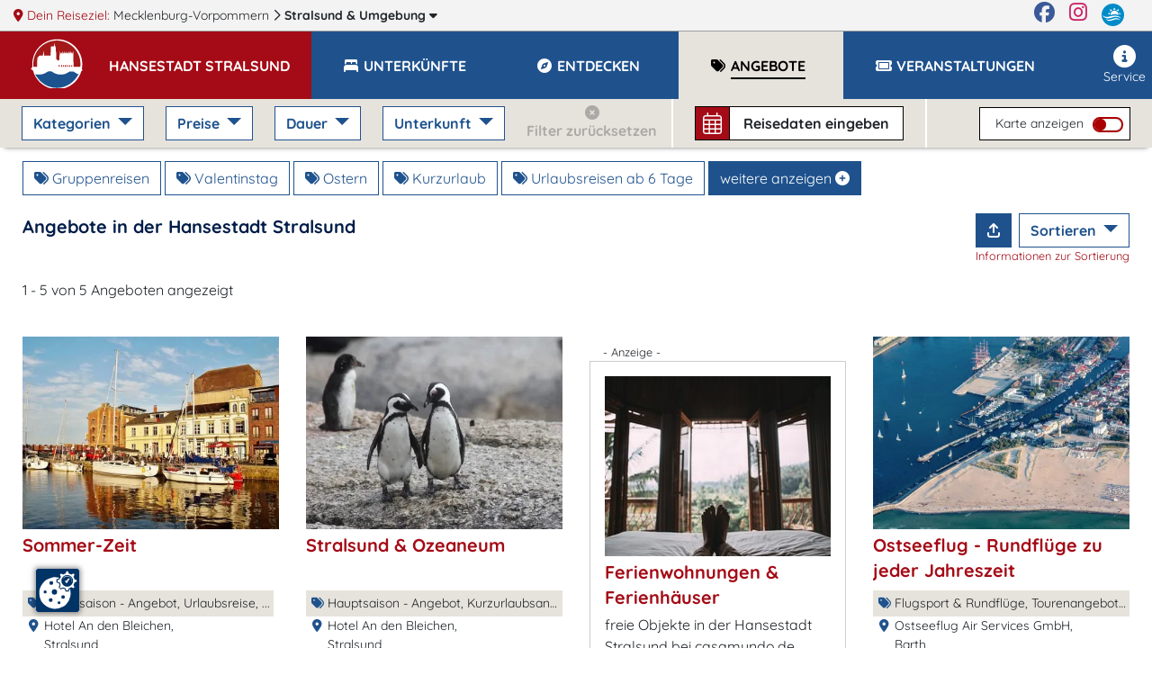

--- FILE ---
content_type: text/html; charset=UTF-8
request_url: https://www.stralsund.m-vp.de/angebote/?ne_lat=54.469&ne_lng=13.373&sw_lat=54.145&sw_lng=12.696&size=40
body_size: 24698
content:
<!DOCTYPE html>
<html lang="de" data-meat-url="https://www.stralsund.m-vp.de/api/meat/"
      data-meat-action="page.load"
      data-metadata="{&quot;kdnr&quot;:&quot;1027&quot;,&quot;page_type&quot;:&quot;abl&quot;,&quot;base_cat&quot;:&quot;angebote&quot;}"
      data-is-desktop="1"
>
<head>
    <meta charset="utf-8">
    <meta http-equiv="X-UA-Compatible" content="IE=edge">
    <meta name="viewport" content="width=device-width, initial-scale=1">
    <meta name="referrer" content="unsafe-url">
    <meta property="og:type" content="website">
    <meta name="theme-color" content="#144082">
    <meta name='impact-site-verification' value='01800aa2-f3f0-4ae5-ad72-bc3b89c8628d'>
                <meta property="og:image" content="https://c3.mmcdn.de/insecure/rs:fill:1200:630/g:sm/el:1/plain/s3://mmg-ccp/2489/assets/39978_sommerzeit-2.jpg"/>
                <meta property="og:image:alt" content="Sommer-Zeit"/>
        
    <title>
                 Angebote in der Hansestadt Stralsund    </title>
    <meta name="description"
          content="5 ausgewählte Angebote in der Hansestadt Stralsund. Online buchen oder anrufen - profitieren Sie vom Direktkontakt zum Anbieter.">
    
    <style>
                  :root{--mt-primaer-farbe1:#a00;--mt-primaer-farbe2:#d2cfc8;--mt-primaer-farbe3:#e6e3dc;--mt-sekundaer-farbe:#1f528d;--mt-kontrast-farbe:#a40b16;--mt-text-farbe1:#001d48;--mt-text-farbe2:#00327b;--mt-hg-farbe1:white;--mt-hg-farbe2:#e9d9b5;--mt-default-farbe:white;--primary:#1f528d;--secondary:#a00;--info:#d2cfc8;--light:#e6e3dc;--dark:#a40b16;--text-light:white;--text-primary:#001d48;--text-secondary:#00327b}
            </style>
    <link rel="preconnect" href="https://tpl.mmcdn.de">
    <link rel="preconnect" href="https://ip.mmcdn.de">
    <link rel="apple-touch-icon" href="/img/favicon/apple-touch-icon.png" sizes="180x180">
    <link rel="icon" type="image/png" href="/img/favicon/favicon-32x32.png" sizes="32x32">
    <link rel="icon" type="image/png" href="/img/favicon/favicon-16x16.png" sizes="16x16">
    <link rel="manifest" href="/img/favicon/site.webmanifest" crossorigin="use-credentials">
    <link rel="mask-icon" href="/img/favicon/safari-pinned-tab.svg" color="#5bbad5">
    <link rel="shortcut icon" href="/favicon.ico">
    <link rel="preload" as="font" href="https://www.stralsund.m-vp.de/webfonts/fa/fa-brands-400.woff2" type="font/woff2" crossorigin>
    <link rel="preload" as="font" href="https://www.stralsund.m-vp.de/webfonts/fa/fa-duotone-900.woff2" type="font/woff2" crossorigin>
    <link rel="preload" as="font" href="https://www.stralsund.m-vp.de/webfonts/fa/fa-light-300.woff2" type="font/woff2" crossorigin>
    <link rel="preload" as="font" href="https://www.stralsund.m-vp.de/webfonts/fa/fa-regular-400.woff2" type="font/woff2" crossorigin>
    <link rel="preload" as="font" href="https://www.stralsund.m-vp.de/webfonts/fa/fa-solid-900.woff2" type="font/woff2" crossorigin>
    <link rel="preload" as="font" href="https://www.stralsund.m-vp.de/webfonts/quicksand/quicksand-v21-latin-regular.woff2"
          type="font/woff2" crossorigin>
    <link rel="preload" as="font" href="https://www.stralsund.m-vp.de/webfonts/quicksand/quicksand-v21-latin-700.woff2" type="font/woff2"
          crossorigin>
        <link rel="stylesheet" href="https://www.stralsund.m-vp.de/css/abl.css">
            <link rel="canonical" href="https://www.stralsund.m-vp.de/angebote/">
    </head>
<body data-app-region-shortname="stralsund"
      data-current-region-shortname="stralsund"
      data-defaults="{&quot;size&quot;:40}"
      data-gtag="G-5DGKNXC503"
      
      class="    has-filterbar
    no-footer-mt
"
      
                            
          data-kdnr="1027"
        >
    <div id="app" class="is-local-level
        has-systembar
        ">
                    <section class="systembar d-flex">
    <div class="where col-12 col-xl-11 text-one-line font-smaller">
        <span class="info">
            <i class="fas fa-map-marker-alt"></i> Dein Reiseziel:
        </span>
                                            <div class="item d-inline-block">
                                            <a href="https://www.mvp.de/mecklenburg-vorpommern/" target="_blank" rel="noopener"
                           class="color-inherit text-decoration-none">
                                                            <span class="d-none d-lg-inline">Mecklenburg-Vorpommern</span>
                                <span class="d-inline d-lg-none">MV</span>
                                                    </a>
                        <i class="far fa-chevron-right"></i>
                                    </div>
                
                
                
                                                <div class="item d-inline-block">
                                            
                        <a href="/#filter-reiseziele"
                           class="font-weight-bold color-inherit text-decoration-none fetch-reiseziele-js trigger-destination-modal-open-js"
                           data-route="/api/topnav/prepared_regions/"
                        >
                            Stralsund
                            <span class="d-none d-lg-inline"> &amp; Umgebung</span>
                            <i class="fas fa-caret-down"></i>
                        </a>
                                    </div>
                
                
                
                                </div>

    <div class="d-none d-xl-flex col-1 logo-wrapper text-right justify-content-end">
        <a href="https://www.facebook.com/Urlaub.Mecklenburg.Vorpommern" class="d-block mr-3 color-facebook"
           target="_blank"
           aria-label="Facebook" rel="noopener">
            <i class="fab fa-facebook fa-sm"></i>
        </a>

        <a href="https://www.instagram.com/moinmvp/" class="d-block mr-3 color-instagram" target="_blank"
           aria-label="Instagram"
           rel="noopener">
            <i class="fab fa-instagram fa-sm"></i>
        </a>

        <a href="https://www.mvp.de/" class="d-block mr-3" target="_blank" rel="noopener" aria-label="mvp.de">
            <img
                src='https://www.stralsund.m-vp.de/img/mvp-logo-sysnav.svg'
                alt="mvp.de"
            >
        </a>
    </div>
</section>

<div id="modal-filter-reiseziele" class="modal fade generic-modal modal-fullscreen-up-to-sm" role="dialog" aria-hidden="true" aria-modal="true">
    <div class="modal-dialog modal-md">
        <div class="modal-content">
            <div class="modal-header">
                <div class="w-100 d-flex">
            <div class="flex-fill">
                <div class="headline">
                    <i class="fas fa-map-marker-alt"></i>
                    Dein Reiseziel wechseln:
                </div>
            </div>
            <div class="close-modal trigger-destination-modal-close-js">
                <i class="fas fa-times-circle"></i>
            </div>
        </div>
            </div>
            <div class="modal-body">
                <div class="modal-body-wrapper">
                    <div class="regions-filter position-relative h-100 pb-3">
        <div role="group" class="form-group position-absolute quicksearch">
            <div>
                <div class="d-flex">
                    <label for="bothregion-search-input" class="align-self-center pt-2">
                        <i class="far fa-search"></i>
                    </label>
                    <input id="bothregion-search-input" type="search"
                           placeholder="Wohin? Stadt, Region, Insel"
                           class="ml-2 form-control region-search-input search-reiseziel-js"
                           data-route="/api/topnav/prepared_regions/">
                </div>
            </div>
        </div>
        <div class="scroll-wrapper">
            <div class="w-100 pb-5"></div>
            <div class="content">
                <div class="m-3">
                Reiseziele werden geladen
                </div>
            </div>
        </div>
    </div>
                </div>
            </div>
            <div class="modal-footer">
                            </div>
        </div>
    </div>
</div>
                <div class="top-nav-wrapper ">
    <div class="naviline line d-flex w-100">
        <!--Mobile Nav-->
        <nav class="navbar p-0 d-xl-none small-nav flex-xl-grow-0 navbar-light navbar-expand">
            <div class="w-100 navbar-collapse collapse">
                <ul class="navbar-nav w-100">
                    <li data-action="user.click.nav.home"
                        class="nav-item d-block home-logo meat-js
                            
                            ">
                        <a class="nav-link" href="/" target="_self">
                            <img
                                src='https://tpl.mmcdn.de/1027_pc5819/images/logo.png'
                                                                alt="Logo" width="65" height="55">
                        </a>
                    </li>
                                            <li class="nav-item main-nav-item d-flex align-items-center current-region">
                            <a role="button" href="/" class="nav-link pt-0">
                                <div class="pt-1 pt-xl-0 d-flex">
                                    <div class="text-uppercase font-bigger-2">
                                        Stralsund
                                    </div>
                                </div>
                            </a>
                        </li>
                                    </ul>
            </div>
        </nav>

        <nav class="navbar flex-xl-grow-1 mobile navbar-light navbar-expand-xl">
            <button aria-label="Navigation" type="button"
                    class="btn d-xl-none burger-button align-self-start burger-button-js collapsed
                           border-left
                        ">
                <span class="burger-wrapper d-flex justify-content-center flex-column"><span class="burger-icon"></span></span>
            </button>
            <div class="navbar-collapse collapse d-none d-xl-flex">
                <ul class="navbar-nav w-100 base-category-count-4">
                    <li class="nav-item pl-4 d-none d-xl-block home-logo bg-kontrast meat-js"
                        data-action="user.click.nav.home">
                        <a class="nav-link" href="/">
                            <img
                                src='https://tpl.mmcdn.de/1027_pc5819/images/logo.png'
                                alt="Logo" width="65" height="55">
                        </a>
                    </li>
                                            <li class="nav-item main-nav-item bg-primary bg-xl-kontrast pl-3">
                            <a role="button" href="/" class="nav-link text-white pl-0">
                                <div class="pt-1 pt-xl-0 d-flex pr-3">
                                    <div class="text-one-line text-uppercase">
                                        <span>Hansestadt Stralsund</span>
                                    </div>
                                </div>
                            </a>
                        </li>
                                        <li class="nav-item d-block d-xl-none">
                        <a href="#filter-reiseziele" class="nav-link trigger-destination-open-js">
                            <i class="fas fa-map-marked-alt"></i>
                            <span class="text-uppercase">Dein Reiseziel</span> <span>ändern</span>
                        </a>
                    </li>
                                        <li class="d-flex justify-content-lg-center justify-content-between nav-item main-nav-item text-uppercase flex-grow-1 flex-column flex-xl-row meat-js block-link-helper-js "
                        aria-expanded="false"
                        data-action="user.click.nav.unterkuenfte">
                        <span class="top-nav-dropdown-js" id="topNavUnterkuenfteDropdown" data-bs-toggle="dropdown" aria-haspopup="true" aria-expanded="false">
                            <a href="https://www.stralsund.m-vp.de/unterkuenfte/"
                                                       class="nav-link"
                                                       data-watch-link="1">
                                <i class="fas fa-bed-alt fa-fw"></i>
                                <span>Unterkünfte</span>
                            </a>
                            <i class="far fa-chevron-right top-nav-mobile-dropdown-js mx-2 d-block d-xl-none"></i>
                        </span>
                        <ul class="dropdown-menu p-2" aria-labelledby="topNavUnterkuenfteDropdown">
                                                            <li class="text-nowrap">
                                    <a href="https://www.stralsund.m-vp.de/unterkuenfte/hotels/">Hotels</a>
                                </li>
                                                            <li class="text-nowrap">
                                    <a href="https://www.stralsund.m-vp.de/unterkuenfte/ferienwohnungen/">Ferienwohnungen</a>
                                </li>
                                                            <li class="text-nowrap">
                                    <a href="https://www.stralsund.m-vp.de/unterkuenfte/landurlaub/">Urlaub auf dem Lande</a>
                                </li>
                                                            <li class="text-nowrap">
                                    <a href="https://www.stralsund.m-vp.de/unterkuenfte/pensionen/">Pensionen</a>
                                </li>
                                                            <li class="text-nowrap">
                                    <a href="https://www.stralsund.m-vp.de/unterkuenfte/bauernhoefe/">Bauernhöfe</a>
                                </li>
                                                            <li class="text-nowrap">
                                    <a href="https://www.stralsund.m-vp.de/unterkuenfte/reiterhoefe/">Reiterhöfe</a>
                                </li>
                                                            <li class="text-nowrap">
                                    <a href="https://www.stralsund.m-vp.de/unterkuenfte/camping/">Camping</a>
                                </li>
                                                            <li class="text-nowrap">
                                    <a href="https://www.stralsund.m-vp.de/unterkuenfte/ferienhoefe/">Ferienhöfe</a>
                                </li>
                                                            <li class="text-nowrap">
                                    <a href="https://www.stralsund.m-vp.de/unterkuenfte/gutshoefe/">Gutshöfe</a>
                                </li>
                                                            <li class="text-nowrap">
                                    <a href="https://www.stralsund.m-vp.de/unterkuenfte/hostels/">Hostels</a>
                                </li>
                                                            <li class="text-nowrap">
                                    <a href="https://www.stralsund.m-vp.de/unterkuenfte/jugendherbergen/">Jugendherbergen, Hostels</a>
                                </li>
                                                    </ul>
                    </li>
                    
                                        <li class="nav-item main-nav-item text-uppercase flex-grow-1 meat-js block-link-helper-js "
                        data-action="user.click.nav.entdecken">
                        <span class="top-nav-dropdown-js" id="topNavEntdeckenDropdown" data-bs-toggle="dropdown" aria-haspopup="true" aria-expanded="false">
                            <a href="https://www.stralsund.m-vp.de/entdecken/"
                               class="nav-link" data-watch-link="1">
                                <i class="fas fa-compass fa-fw"></i>
                                <span>Entdecken</span>
                            </a>
                            <i class="far fa-chevron-right top-nav-mobile-dropdown-js mx-2 d-block d-xl-none"></i>
                        </span>
                                                    <ul class="dropdown-menu p-2" aria-labelledby="topNavEntdeckenDropdown">
                                                                    <li class="text-nowrap">
                                        <a href="https://www.stralsund.m-vp.de/entdecken/sehenswertes/">Sehenswürdigkeiten</a>
                                    </li>
                                                                    <li class="text-nowrap">
                                        <a href="https://www.stralsund.m-vp.de/entdecken/freizeit-sport/">Freizeit &amp; Sport</a>
                                    </li>
                                                                    <li class="text-nowrap">
                                        <a href="https://www.stralsund.m-vp.de/entdecken/kunst-kultur/">Kunst &amp; Kultur</a>
                                    </li>
                                                                    <li class="text-nowrap">
                                        <a href="https://www.stralsund.m-vp.de/entdecken/essen-trinken/">Restaurants, Cafés, Bars</a>
                                    </li>
                                                                    <li class="text-nowrap">
                                        <a href="https://www.stralsund.m-vp.de/entdecken/besondere-veranstaltungen/">Besondere Veranstaltungen</a>
                                    </li>
                                                                    <li class="text-nowrap">
                                        <a href="https://www.stralsund.m-vp.de/entdecken/reiseziele/">Reiseziele</a>
                                    </li>
                                                            </ul>
                                            </li>
                    
                                            <li class="nav-item main-nav-item text-uppercase flex-grow-1 meat-js block-link-helper-js active"
                            data-action="user.click.nav.angebote">
                            <span class="top-nav-dropdown-js" id="topNavAngeboteDropdown" data-bs-toggle="dropdown" aria-haspopup="true" aria-expanded="false">
                                <a href="https://www.stralsund.m-vp.de/angebote/"
                                   class="nav-link" data-watch-link="1">
                                    <i class="fas fa-tags fa-fw"></i>
                                    <span>Angebote</span>
                                </a>
                                <i class="far fa-chevron-right top-nav-mobile-dropdown-js mx-2 d-block d-xl-none"></i>
                            </span>
                                                            <ul class="dropdown-menu p-2" aria-labelledby="topNavAngeboteDropdown">
                                                                            <li class="text-nowrap">
                                            <a href="https://www.stralsund.m-vp.de/angebote/angebote-kurzurlaub/">Kurzurlaub</a>
                                        </li>
                                                                            <li class="text-nowrap">
                                            <a href="https://www.stralsund.m-vp.de/angebote/angebote-hauptsaison/">Hauptsaison - Angebote</a>
                                        </li>
                                                                            <li class="text-nowrap">
                                            <a href="https://www.stralsund.m-vp.de/angebote/urlaubsreisen/">Urlaubsreisen ab 6 Tage</a>
                                        </li>
                                                                    </ul>
                                                    </li>
                    
                                        <li class="nav-item main-nav-item text-uppercase flex-grow-1 meat-js block-link-helper-js "
                        data-action="user.click.nav.termine">
                        <span class="top-nav-dropdown-js" id="topNavTermineDropdown" data-bs-toggle="dropdown" aria-haspopup="true" aria-expanded="false">
                            <a class="nav-link"
                               href="https://www.stralsund.m-vp.de/veranstaltungen/"
                               data-watch-link="1">
                                <i class="fas fa-ticket fa-fw"></i>
                                <span>Veranstaltungen</span>
                            </a>
                            <i class="far fa-chevron-right top-nav-mobile-dropdown-js mx-2 d-block d-xl-none"></i>
                        </span>
                                                    <ul class="dropdown-menu p-2" aria-labelledby="topNavTermineDropdown">
                                                                    <li class="text-nowrap">
                                        <a href="https://www.stralsund.m-vp.de/veranstaltungen/feste-festivals-maerkte/">Feste / Festivals / Märkte</a>
                                    </li>
                                                            </ul>
                                            </li>
                    
                                    </ul>
                <ul class="navbar-nav nav-right ml-auto pb-5 pb-xl-0">
                    
                                        <li class="nav-item meat-js" data-action="user.click.nav.service">
                        <a class="nav-link"
                           href="/service/"
                        >
                            <i class="fas fa-info-circle fa-fw"></i>
                            Service
                        </a>
                    </li>
                </ul>
            </div>
        </nav>
    </div>
    <div class="mobile-breadcrumb flex-row justify-content-center align-items-center pl-3 font-weight-bold">
        <div class="text-center text-wrapper w-100 bg-primary">
                            <span class="mr-1">Hansestadt Stralsund &gt;</span>
                <span class="pr-2">Angebote</span>
                    </div>
        <button aria-label="Navigation" type="button"
                class="btn burger-button ml-auto collapsed
                    border-left
                ">
            <span class="burger-wrapper"><span class="burger-icon"></span></span>
        </button>
    </div>
</div>
        <div class="container-fluid ">
                <div class="abl-wrapper row" data-bcs="angebote" data-brs=""
         data-implicit-filters="[]">
        <div class="p-0 px-md-4 filter-bar-wrapper col-12">
    <div class="d-flex p-0 filter-mobile-wrapper d-xl-none"> 
        <div class="d-flex w-100">
                                        <div class="d-flex p-1 p-md-2 align-items-center filter-button-wrapper">
                    <div class="mobile-toggle-wrapper filters">
                        <i class="fas fa-sliders-h"></i>
                        Filter <span
                            class="total-filter-count d-none">0</span>
                    </div>
                </div>
                                        <div class="d-flex px-1 px-md-2 align-items-center filter-button-wrapper">
                    <div class="mobile-toggle-wrapper map">
                        <i class="fas fa-map-marker-alt"></i>
                        Karte
                    </div>
                </div>
                                        <div class="suchbox mr-auto d-flex filter-button-wrapper px-1 px-md-2 bg-none">
            <div
            class="filter-bar-suchbox filter-bar-suchbox-open-js meat-js block-link-helper-js d-flex align-self-center align-items-center cursor-pointer"
            data-action="user.click.abl.suchbox" data-metadata="[]">
            <div class="icon d-flex align-items-center">
                <i class="fal fa-calendar-alt"></i>
            </div>
            <div class="text">
                <span data-update="checkin-checkout-fallback" class="">
                    Reisedaten <span class="d-none d-lg-inline">eingeben</span>
                </span>
                <span data-update="checkin-checkout" class="checkin-checkout d-none">
                                    </span>
            </div>
        </div>
    </div>
                    </div>
        <div class="filter-mobile d-none">
            <div class="position-relative h-100">
                <div class="px-4 scroll-wrapper-mobile h-100">
                    <div
                        class="close-filter-mobile w-100 flex-column justify-content-center align-items-center d-flex">
                        <div class="p-2 mobile-filters-toggle-wrapper">
                            <i class="fas fa-sliders-h"></i>
                            Filter <span
                                class="total-filter-count d-none">0</span>
                            <i class="fal fa-times close"></i>
                        </div>
                    </div>
                                                                <h2>Kategorie</h2>
                        <div class="filter-group" data-filter="category_shortnames" data-prefix="mob-">
                            <fieldset class="form-group">
                <div>
                            <div class="dropdown-item noresult">
                    <div class="custom-control custom-checkbox">
                        <input type="checkbox"
                               class="custom-control-input" 
                               value="gruppenreisen"
                               data-auto-prefix="id"
                               id="mob-cb-catsngruppenreisen">
                        <label class="custom-control-label  label-a-js" for="mob-cb-catsngruppenreisen" data-auto-prefix="htmlFor">
                            <a href="https://www.stralsund.m-vp.de/angebote/angebote-gruppenreisen/" class="text-reset text-decoration-none">Gruppenreisen</a>
                        </label>
                    </div>
                </div>
                            <div class="dropdown-item noresult">
                    <div class="custom-control custom-checkbox">
                        <input type="checkbox"
                               class="custom-control-input" 
                               value="valentinstagangebote"
                               data-auto-prefix="id"
                               id="mob-cb-catsnvalentinstagangebote">
                        <label class="custom-control-label  label-a-js" for="mob-cb-catsnvalentinstagangebote" data-auto-prefix="htmlFor">
                            <a href="https://www.stralsund.m-vp.de/angebote/valentinstagangebote/" class="text-reset text-decoration-none">Valentinstag</a>
                        </label>
                    </div>
                </div>
                            <div class="dropdown-item noresult">
                    <div class="custom-control custom-checkbox">
                        <input type="checkbox"
                               class="custom-control-input" 
                               value="osterangebote"
                               data-auto-prefix="id"
                               id="mob-cb-catsnosterangebote">
                        <label class="custom-control-label  label-a-js" for="mob-cb-catsnosterangebote" data-auto-prefix="htmlFor">
                            <a href="https://www.stralsund.m-vp.de/angebote/osterangebote/" class="text-reset text-decoration-none">Ostern</a>
                        </label>
                    </div>
                </div>
                            <div class="dropdown-item ">
                    <div class="custom-control custom-checkbox">
                        <input type="checkbox"
                               class="custom-control-input" 
                               value="kurzurlaub"
                               data-auto-prefix="id"
                               id="mob-cb-catsnkurzurlaub">
                        <label class="custom-control-label  label-a-js" for="mob-cb-catsnkurzurlaub" data-auto-prefix="htmlFor">
                            <a href="https://www.stralsund.m-vp.de/angebote/angebote-kurzurlaub/" class="text-reset text-decoration-none">Kurzurlaub</a>
                        </label>
                    </div>
                </div>
                            <div class="dropdown-item ">
                    <div class="custom-control custom-checkbox">
                        <input type="checkbox"
                               class="custom-control-input" 
                               value="urlaubsreisen"
                               data-auto-prefix="id"
                               id="mob-cb-catsnurlaubsreisen">
                        <label class="custom-control-label  label-a-js" for="mob-cb-catsnurlaubsreisen" data-auto-prefix="htmlFor">
                            <a href="https://www.stralsund.m-vp.de/angebote/urlaubsreisen/" class="text-reset text-decoration-none">Urlaubsreisen ab 6 Tage</a>
                        </label>
                    </div>
                </div>
                            <div class="dropdown-item noresult">
                    <div class="custom-control custom-checkbox">
                        <input type="checkbox"
                               class="custom-control-input" 
                               value="wellnessgesundheitsangebo"
                               data-auto-prefix="id"
                               id="mob-cb-catsnwellnessgesundheitsangebo">
                        <label class="custom-control-label  label-a-js" for="mob-cb-catsnwellnessgesundheitsangebo" data-auto-prefix="htmlFor">
                            <a href="https://www.stralsund.m-vp.de/angebote/angebote-wellness-gesundheit/" class="text-reset text-decoration-none">Wellnessangebote</a>
                        </label>
                    </div>
                </div>
                            <div class="dropdown-item ">
                    <div class="custom-control custom-checkbox">
                        <input type="checkbox"
                               class="custom-control-input" 
                               value="tourenangebote"
                               data-auto-prefix="id"
                               id="mob-cb-catsntourenangebote">
                        <label class="custom-control-label  label-a-js" for="mob-cb-catsntourenangebote" data-auto-prefix="htmlFor">
                            <a href="https://www.stralsund.m-vp.de/angebote/angebote-touren/" class="text-reset text-decoration-none">Tourenangebote</a>
                        </label>
                    </div>
                </div>
                            <div class="dropdown-item noresult">
                    <div class="custom-control custom-checkbox">
                        <input type="checkbox"
                               class="custom-control-input" 
                               value="angebote-1-mai"
                               data-auto-prefix="id"
                               id="mob-cb-catsnangebote-1-mai">
                        <label class="custom-control-label  label-a-js" for="mob-cb-catsnangebote-1-mai" data-auto-prefix="htmlFor">
                            <a href="https://www.stralsund.m-vp.de/angebote/angebote-1-mai/" class="text-reset text-decoration-none">1. Mai</a>
                        </label>
                    </div>
                </div>
                            <div class="dropdown-item noresult">
                    <div class="custom-control custom-checkbox">
                        <input type="checkbox"
                               class="custom-control-input" 
                               value="himmelfahrtsangebote"
                               data-auto-prefix="id"
                               id="mob-cb-catsnhimmelfahrtsangebote">
                        <label class="custom-control-label  label-a-js" for="mob-cb-catsnhimmelfahrtsangebote" data-auto-prefix="htmlFor">
                            <a href="https://www.stralsund.m-vp.de/angebote/himmelfahrtsangebote/" class="text-reset text-decoration-none">Himmelfahrt</a>
                        </label>
                    </div>
                </div>
                            <div class="dropdown-item noresult">
                    <div class="custom-control custom-checkbox">
                        <input type="checkbox"
                               class="custom-control-input" 
                               value="pfingstangebote"
                               data-auto-prefix="id"
                               id="mob-cb-catsnpfingstangebote">
                        <label class="custom-control-label  label-a-js" for="mob-cb-catsnpfingstangebote" data-auto-prefix="htmlFor">
                            <a href="https://www.stralsund.m-vp.de/angebote/pfingstangebote/" class="text-reset text-decoration-none">Pfingsten</a>
                        </label>
                    </div>
                </div>
                            <div class="dropdown-item noresult">
                    <div class="custom-control custom-checkbox">
                        <input type="checkbox"
                               class="custom-control-input" 
                               value="tagungen"
                               data-auto-prefix="id"
                               id="mob-cb-catsntagungen">
                        <label class="custom-control-label  label-a-js" for="mob-cb-catsntagungen" data-auto-prefix="htmlFor">
                            <a href="https://www.stralsund.m-vp.de/angebote/angebote-tagungen/" class="text-reset text-decoration-none">Tagungsangebote</a>
                        </label>
                    </div>
                </div>
                            <div class="dropdown-item noresult">
                    <div class="custom-control custom-checkbox">
                        <input type="checkbox"
                               class="custom-control-input" 
                               value="freizeitangebote"
                               data-auto-prefix="id"
                               id="mob-cb-catsnfreizeitangebote">
                        <label class="custom-control-label  label-a-js" for="mob-cb-catsnfreizeitangebote" data-auto-prefix="htmlFor">
                            <a href="https://www.stralsund.m-vp.de/angebote/freizeitangebote/" class="text-reset text-decoration-none">Freizeit (Reiten, Golf, Angeln, Rad, Wandern...)</a>
                        </label>
                    </div>
                </div>
                            <div class="dropdown-item noresult">
                    <div class="custom-control custom-checkbox">
                        <input type="checkbox"
                               class="custom-control-input" 
                               value="angebote-3-oktober"
                               data-auto-prefix="id"
                               id="mob-cb-catsnangebote-3-oktober">
                        <label class="custom-control-label  label-a-js" for="mob-cb-catsnangebote-3-oktober" data-auto-prefix="htmlFor">
                            <a href="https://www.stralsund.m-vp.de/angebote/angebote-3-oktober/" class="text-reset text-decoration-none">3. Okt - Tag der dt. Einheit</a>
                        </label>
                    </div>
                </div>
                            <div class="dropdown-item noresult">
                    <div class="custom-control custom-checkbox">
                        <input type="checkbox"
                               class="custom-control-input" 
                               value="halloween-angebote"
                               data-auto-prefix="id"
                               id="mob-cb-catsnhalloween-angebote">
                        <label class="custom-control-label  label-a-js" for="mob-cb-catsnhalloween-angebote" data-auto-prefix="htmlFor">
                            <a href="https://www.stralsund.m-vp.de/angebote/halloween-angebote/" class="text-reset text-decoration-none">Halloween-Angebote</a>
                        </label>
                    </div>
                </div>
                            <div class="dropdown-item noresult">
                    <div class="custom-control custom-checkbox">
                        <input type="checkbox"
                               class="custom-control-input" 
                               value="weihnachtsangebote"
                               data-auto-prefix="id"
                               id="mob-cb-catsnweihnachtsangebote">
                        <label class="custom-control-label  label-a-js" for="mob-cb-catsnweihnachtsangebote" data-auto-prefix="htmlFor">
                            <a href="https://www.stralsund.m-vp.de/angebote/weihnachtsangebote/" class="text-reset text-decoration-none">Weihnachten</a>
                        </label>
                    </div>
                </div>
                            <div class="dropdown-item noresult">
                    <div class="custom-control custom-checkbox">
                        <input type="checkbox"
                               class="custom-control-input" 
                               value="silvesterangebote"
                               data-auto-prefix="id"
                               id="mob-cb-catsnsilvesterangebote">
                        <label class="custom-control-label  label-a-js" for="mob-cb-catsnsilvesterangebote" data-auto-prefix="htmlFor">
                            <a href="https://www.stralsund.m-vp.de/angebote/silvesterangebote/" class="text-reset text-decoration-none">Silvester</a>
                        </label>
                    </div>
                </div>
                            <div class="dropdown-item noresult">
                    <div class="custom-control custom-checkbox">
                        <input type="checkbox"
                               class="custom-control-input" 
                               value="feiertage"
                               data-auto-prefix="id"
                               id="mob-cb-catsnfeiertage">
                        <label class="custom-control-label  label-a-js" for="mob-cb-catsnfeiertage" data-auto-prefix="htmlFor">
                            <a href="https://www.stralsund.m-vp.de/angebote/angebote-feiertage/" class="text-reset text-decoration-none">Fest- &amp; Feiertagsangebote</a>
                        </label>
                    </div>
                </div>
                            <div class="dropdown-item noresult">
                    <div class="custom-control custom-checkbox">
                        <input type="checkbox"
                               class="custom-control-input" 
                               value="kulturangebote"
                               data-auto-prefix="id"
                               id="mob-cb-catsnkulturangebote">
                        <label class="custom-control-label  label-a-js" for="mob-cb-catsnkulturangebote" data-auto-prefix="htmlFor">
                            <a href="https://www.stralsund.m-vp.de/angebote/angebote-kultur/" class="text-reset text-decoration-none">Kulturangebote</a>
                        </label>
                    </div>
                </div>
                            <div class="dropdown-item noresult">
                    <div class="custom-control custom-checkbox">
                        <input type="checkbox"
                               class="custom-control-input" 
                               value="nebensaison"
                               data-auto-prefix="id"
                               id="mob-cb-catsnnebensaison">
                        <label class="custom-control-label  label-a-js" for="mob-cb-catsnnebensaison" data-auto-prefix="htmlFor">
                            <a href="https://www.stralsund.m-vp.de/angebote/angebote-vor-nachsaison/" class="text-reset text-decoration-none">Nebensaison-Angebote</a>
                        </label>
                    </div>
                </div>
                            <div class="dropdown-item noresult">
                    <div class="custom-control custom-checkbox">
                        <input type="checkbox"
                               class="custom-control-input" 
                               value="feste-familienfeiern"
                               data-auto-prefix="id"
                               id="mob-cb-catsnfeste-familienfeiern">
                        <label class="custom-control-label  label-a-js" for="mob-cb-catsnfeste-familienfeiern" data-auto-prefix="htmlFor">
                            <a href="https://www.stralsund.m-vp.de/angebote/feste-familienfeiern/" class="text-reset text-decoration-none">Feste &amp; Familienfeiern</a>
                        </label>
                    </div>
                </div>
                            <div class="dropdown-item noresult">
                    <div class="custom-control custom-checkbox">
                        <input type="checkbox"
                               class="custom-control-input" 
                               value="hochzeitsangebote"
                               data-auto-prefix="id"
                               id="mob-cb-catsnhochzeitsangebote">
                        <label class="custom-control-label  label-a-js" for="mob-cb-catsnhochzeitsangebote" data-auto-prefix="htmlFor">
                            <a href="https://www.stralsund.m-vp.de/angebote/hochzeitsangebote/" class="text-reset text-decoration-none">Hochzeitsangebote</a>
                        </label>
                    </div>
                </div>
                            <div class="dropdown-item noresult">
                    <div class="custom-control custom-checkbox">
                        <input type="checkbox"
                               class="custom-control-input" 
                               value="events"
                               data-auto-prefix="id"
                               id="mob-cb-catsnevents">
                        <label class="custom-control-label  label-a-js" for="mob-cb-catsnevents" data-auto-prefix="htmlFor">
                            <a href="https://www.stralsund.m-vp.de/angebote/angebote-events/" class="text-reset text-decoration-none">Eventangebote</a>
                        </label>
                    </div>
                </div>
                            <div class="dropdown-item noresult">
                    <div class="custom-control custom-checkbox">
                        <input type="checkbox"
                               class="custom-control-input" 
                               value="geschaeftsreise"
                               data-auto-prefix="id"
                               id="mob-cb-catsngeschaeftsreise">
                        <label class="custom-control-label  label-a-js" for="mob-cb-catsngeschaeftsreise" data-auto-prefix="htmlFor">
                            <a href="https://www.stralsund.m-vp.de/angebote/angebote-geschaeftsreisende/" class="text-reset text-decoration-none">Geschäftsreise</a>
                        </label>
                    </div>
                </div>
                            <div class="dropdown-item noresult">
                    <div class="custom-control custom-checkbox">
                        <input type="checkbox"
                               class="custom-control-input" 
                               value="erlebnisangebote"
                               data-auto-prefix="id"
                               id="mob-cb-catsnerlebnisangebote">
                        <label class="custom-control-label  label-a-js" for="mob-cb-catsnerlebnisangebote" data-auto-prefix="htmlFor">
                            <a href="https://www.stralsund.m-vp.de/angebote/erlebnisangebote/" class="text-reset text-decoration-none">Erlebnisangebote</a>
                        </label>
                    </div>
                </div>
                            <div class="dropdown-item noresult">
                    <div class="custom-control custom-checkbox">
                        <input type="checkbox"
                               class="custom-control-input" 
                               value="kurangebote"
                               data-auto-prefix="id"
                               id="mob-cb-catsnkurangebote">
                        <label class="custom-control-label  label-a-js" for="mob-cb-catsnkurangebote" data-auto-prefix="htmlFor">
                            <a href="https://www.stralsund.m-vp.de/angebote/angebote-kur/" class="text-reset text-decoration-none">Kurangebote</a>
                        </label>
                    </div>
                </div>
                            <div class="dropdown-item noresult">
                    <div class="custom-control custom-checkbox">
                        <input type="checkbox"
                               class="custom-control-input" 
                               value="rabattangebote"
                               data-auto-prefix="id"
                               id="mob-cb-catsnrabattangebote">
                        <label class="custom-control-label  label-a-js" for="mob-cb-catsnrabattangebote" data-auto-prefix="htmlFor">
                            <a href="https://www.stralsund.m-vp.de/angebote/rabattangebote/" class="text-reset text-decoration-none">Rabattangebote</a>
                        </label>
                    </div>
                </div>
                            <div class="dropdown-item noresult">
                    <div class="custom-control custom-checkbox">
                        <input type="checkbox"
                               class="custom-control-input" 
                               value="event-planen"
                               data-auto-prefix="id"
                               id="mob-cb-catsnevent-planen">
                        <label class="custom-control-label  label-a-js" for="mob-cb-catsnevent-planen" data-auto-prefix="htmlFor">
                            <a href="https://www.stralsund.m-vp.de/angebote/event-planen/" class="text-reset text-decoration-none">Event planen</a>
                        </label>
                    </div>
                </div>
                            <div class="dropdown-item noresult">
                    <div class="custom-control custom-checkbox">
                        <input type="checkbox"
                               class="custom-control-input" 
                               value="eventlocations"
                               data-auto-prefix="id"
                               id="mob-cb-catsneventlocations">
                        <label class="custom-control-label  label-a-js" for="mob-cb-catsneventlocations" data-auto-prefix="htmlFor">
                            <a href="https://www.stralsund.m-vp.de/angebote/eventlocations/" class="text-reset text-decoration-none">Eventlocations</a>
                        </label>
                    </div>
                </div>
                            <div class="dropdown-item noresult">
                    <div class="custom-control custom-checkbox">
                        <input type="checkbox"
                               class="custom-control-input" 
                               value="tierpensionen"
                               data-auto-prefix="id"
                               id="mob-cb-catsntierpensionen">
                        <label class="custom-control-label  label-a-js" for="mob-cb-catsntierpensionen" data-auto-prefix="htmlFor">
                            <a href="https://www.stralsund.m-vp.de/angebote/tierpensionen/" class="text-reset text-decoration-none">Tierpensionen</a>
                        </label>
                    </div>
                </div>
                            <div class="dropdown-item noresult">
                    <div class="custom-control custom-checkbox">
                        <input type="checkbox"
                               class="custom-control-input" 
                               value="kulinarisches"
                               data-auto-prefix="id"
                               id="mob-cb-catsnkulinarisches">
                        <label class="custom-control-label  label-a-js" for="mob-cb-catsnkulinarisches" data-auto-prefix="htmlFor">
                            <a href="https://www.stralsund.m-vp.de/angebote/angebote-kulinarisches/" class="text-reset text-decoration-none">Kulinarische Angebote</a>
                        </label>
                    </div>
                </div>
                            <div class="dropdown-item ">
                    <div class="custom-control custom-checkbox">
                        <input type="checkbox"
                               class="custom-control-input" 
                               value="hauptsaison"
                               data-auto-prefix="id"
                               id="mob-cb-catsnhauptsaison">
                        <label class="custom-control-label  label-a-js" for="mob-cb-catsnhauptsaison" data-auto-prefix="htmlFor">
                            <a href="https://www.stralsund.m-vp.de/angebote/angebote-hauptsaison/" class="text-reset text-decoration-none">Hauptsaison - Angebote</a>
                        </label>
                    </div>
                </div>
                    </div>
    </fieldset>
                        </div>
                        <h2>Preise</h2>
                        <div class="form-group">
                            <div class="filter-group" data-filter="price_ind_ranges" data-prefix="mob-">
                                <div class="dropdown-item noresult">
        <div class="custom-control custom-checkbox">
            <input type="checkbox"
                   class="custom-control-input" 
                   value="-100"
                   data-auto-prefix="id"
                   id="mob-pricerange--100">
            <label class="custom-control-label" for="mob-pricerange--100" data-auto-prefix="htmlFor">
                <span>bis 100 €</span>
            </label>
        </div>
    </div>
    <div class="dropdown-item ">
        <div class="custom-control custom-checkbox">
            <input type="checkbox"
                   class="custom-control-input" 
                   value="100-200"
                   data-auto-prefix="id"
                   id="mob-pricerange-100-200">
            <label class="custom-control-label" for="mob-pricerange-100-200" data-auto-prefix="htmlFor">
                <span>100 bis 199 €</span>
            </label>
        </div>
    </div>
    <div class="dropdown-item noresult">
        <div class="custom-control custom-checkbox">
            <input type="checkbox"
                   class="custom-control-input" 
                   value="200-300"
                   data-auto-prefix="id"
                   id="mob-pricerange-200-300">
            <label class="custom-control-label" for="mob-pricerange-200-300" data-auto-prefix="htmlFor">
                <span>200 bis 299 €</span>
            </label>
        </div>
    </div>
    <div class="dropdown-item noresult">
        <div class="custom-control custom-checkbox">
            <input type="checkbox"
                   class="custom-control-input" 
                   value="300-400"
                   data-auto-prefix="id"
                   id="mob-pricerange-300-400">
            <label class="custom-control-label" for="mob-pricerange-300-400" data-auto-prefix="htmlFor">
                <span>300 bis 399 €</span>
            </label>
        </div>
    </div>
    <div class="dropdown-item noresult">
        <div class="custom-control custom-checkbox">
            <input type="checkbox"
                   class="custom-control-input" 
                   value="400-500"
                   data-auto-prefix="id"
                   id="mob-pricerange-400-500">
            <label class="custom-control-label" for="mob-pricerange-400-500" data-auto-prefix="htmlFor">
                <span>400 bis 499 €</span>
            </label>
        </div>
    </div>
    <div class="dropdown-item noresult">
        <div class="custom-control custom-checkbox">
            <input type="checkbox"
                   class="custom-control-input" 
                   value="500-600"
                   data-auto-prefix="id"
                   id="mob-pricerange-500-600">
            <label class="custom-control-label" for="mob-pricerange-500-600" data-auto-prefix="htmlFor">
                <span>500 bis 599 €</span>
            </label>
        </div>
    </div>
    <div class="dropdown-item noresult">
        <div class="custom-control custom-checkbox">
            <input type="checkbox"
                   class="custom-control-input" 
                   value="600-700"
                   data-auto-prefix="id"
                   id="mob-pricerange-600-700">
            <label class="custom-control-label" for="mob-pricerange-600-700" data-auto-prefix="htmlFor">
                <span>600 bis 699 €</span>
            </label>
        </div>
    </div>
    <div class="dropdown-item noresult">
        <div class="custom-control custom-checkbox">
            <input type="checkbox"
                   class="custom-control-input" 
                   value="700-800"
                   data-auto-prefix="id"
                   id="mob-pricerange-700-800">
            <label class="custom-control-label" for="mob-pricerange-700-800" data-auto-prefix="htmlFor">
                <span>700 bis 799 €</span>
            </label>
        </div>
    </div>
    <div class="dropdown-item noresult">
        <div class="custom-control custom-checkbox">
            <input type="checkbox"
                   class="custom-control-input" 
                   value="800-"
                   data-auto-prefix="id"
                   id="mob-pricerange-800-">
            <label class="custom-control-label" for="mob-pricerange-800-" data-auto-prefix="htmlFor">
                <span>ab 800 €</span>
            </label>
        </div>
    </div>
                            </div>
                        </div>
                                                    
                            <div class="form-group">
                                <div class="filter-group" data-filter="nights_ranges" data-prefix="mob-">
                                    <fieldset>
    <legend>Dauer des Aufenthalts</legend>
            <div class="dropdown-item ">
            <div class="custom-control custom-checkbox">
                <input type="checkbox"
                       class="custom-control-input"
                       
                       value="0-1"
                       data-auto-prefix="id"
                       id="mob-cb-nights-ohne-ubernachtung">
                <label class="custom-control-label" for="mob-cb-nights-ohne-ubernachtung"
                       data-auto-prefix="htmlFor">
                    <span>ohne Übernachtung</span>
                </label>
            </div>
        </div>
            <div class="dropdown-item ">
            <div class="custom-control custom-checkbox">
                <input type="checkbox"
                       class="custom-control-input"
                       
                       value="1-5"
                       data-auto-prefix="id"
                       id="mob-cb-nights-kurzurlaub-2-5-tage">
                <label class="custom-control-label" for="mob-cb-nights-kurzurlaub-2-5-tage"
                       data-auto-prefix="htmlFor">
                    <span>Kurzurlaub (2-5 Tage)</span>
                </label>
            </div>
        </div>
            <div class="dropdown-item ">
            <div class="custom-control custom-checkbox">
                <input type="checkbox"
                       class="custom-control-input"
                       
                       value="5-"
                       data-auto-prefix="id"
                       id="mob-cb-nights-urlaubswoche-ab-6-tage">
                <label class="custom-control-label" for="mob-cb-nights-urlaubswoche-ab-6-tage"
                       data-auto-prefix="htmlFor">
                    <span>Urlaubswoche (ab 6 Tage)</span>
                </label>
            </div>
        </div>
    </fieldset>
                                </div>
                            </div>
                                                                                                                            <h2 class="mt-3">Unterkunft</h2>
                            <div class="form-group">
                                <div class="filter-group" data-filter="accommodation_tags" data-prefix="mob-">
                                    <div class="dropdown-item ">
    <div class="custom-control custom-checkbox">
        <input type="checkbox" class="custom-control-input" id="mob-cb-none"
               
               value="none">
        <label class="custom-control-label" for="mob-cb-none">
            <span>ohne Unterkunft</span>
        </label>
    </div>
</div>
<div class="dropdown-divider"></div>
    <div class="dropdown-item ">
        <div class="custom-control custom-checkbox">
            <input type="checkbox" class="custom-control-input" data-auto-prefix="id"
                   id="mob-cb-at-hotel"
                   
                   value="hotel">
            <label class="custom-control-label" for="mob-cb-at-hotel" data-auto-prefix="htmlFor">
                <span>im Hotel</span>
            </label>
        </div>
    </div>
    <div class="dropdown-item noresult">
        <div class="custom-control custom-checkbox">
            <input type="checkbox" class="custom-control-input" data-auto-prefix="id"
                   id="mob-cb-at-pension"
                   
                   value="pension">
            <label class="custom-control-label" for="mob-cb-at-pension" data-auto-prefix="htmlFor">
                <span>in einer Pension</span>
            </label>
        </div>
    </div>
    <div class="dropdown-item noresult">
        <div class="custom-control custom-checkbox">
            <input type="checkbox" class="custom-control-input" data-auto-prefix="id"
                   id="mob-cb-at-fewo"
                   
                   value="fewo">
            <label class="custom-control-label" for="mob-cb-at-fewo" data-auto-prefix="htmlFor">
                <span>in einer Ferienwohnung</span>
            </label>
        </div>
    </div>
    <div class="dropdown-item noresult">
        <div class="custom-control custom-checkbox">
            <input type="checkbox" class="custom-control-input" data-auto-prefix="id"
                   id="mob-cb-at-feha"
                   
                   value="feha">
            <label class="custom-control-label" for="mob-cb-at-feha" data-auto-prefix="htmlFor">
                <span>im Ferienhaus</span>
            </label>
        </div>
    </div>
    <div class="dropdown-item noresult">
        <div class="custom-control custom-checkbox">
            <input type="checkbox" class="custom-control-input" data-auto-prefix="id"
                   id="mob-cb-at-camping"
                   
                   value="camping">
            <label class="custom-control-label" for="mob-cb-at-camping" data-auto-prefix="htmlFor">
                <span>auf dem Campingplatz</span>
            </label>
        </div>
    </div>
    <div class="dropdown-item noresult">
        <div class="custom-control custom-checkbox">
            <input type="checkbox" class="custom-control-input" data-auto-prefix="id"
                   id="mob-cb-at-hostel"
                   
                   value="hostel">
            <label class="custom-control-label" for="mob-cb-at-hostel" data-auto-prefix="htmlFor">
                <span>im Hostel</span>
            </label>
        </div>
    </div>
    <div class="dropdown-item noresult">
        <div class="custom-control custom-checkbox">
            <input type="checkbox" class="custom-control-input" data-auto-prefix="id"
                   id="mob-cb-at-schwimmendeunterkunft"
                   
                   value="schwimmendeunterkunft">
            <label class="custom-control-label" for="mob-cb-at-schwimmendeunterkunft" data-auto-prefix="htmlFor">
                <span>im Hausboot</span>
            </label>
        </div>
    </div>
    <div class="dropdown-item noresult">
        <div class="custom-control custom-checkbox">
            <input type="checkbox" class="custom-control-input" data-auto-prefix="id"
                   id="mob-cb-at-jugendherberge"
                   
                   value="jugendherberge">
            <label class="custom-control-label" for="mob-cb-at-jugendherberge" data-auto-prefix="htmlFor">
                <span>in einer Jugendherberge</span>
            </label>
        </div>
    </div>
                                </div>
                            </div>
                                                            </div>
                <div class="reset-wrapper d-flex">
                    <button type="button" class="btn w-50 py-2 btn-outline-textfarbe2 filter-reset">zurücksetzen
                    </button>
                    <button type="button" class="btn w-50 btn-dark close">OK</button>
                </div>
            </div>
        </div>
    </div>
    <nav class="navbar filter-bar d-none d-xl-flex">
        <ul class="nav navbar-nav text-left d-none d-xl-flex flex-row justify-content-start my-2">
                                                    <li class="filter-item d-block">
                    <div class="dropdown b-dropdown h-100 btn-group">
                        <button id="dropdownCategories" aria-haspopup="true" aria-expanded="true"
                                data-bs-toggle="dropdown"
                                type="button" class="btn dropdown-toggle btn-outline-primary h-100">
                            Kategorien
                            <span class="badge badge-primary d-none" data-update="category_shortnames-filter-count">
    0
</span>
                        </button>
                        <div role="menu" tabindex="-1" aria-labelledby="dropdownCategories"
                             class="dropdown-menu position-absolute">
                            <div class="scroll-wrapper filter-group" data-filter="category_shortnames"
                                 data-prefix="dt-">
                                <fieldset class="form-group">
                <div>
                            <div class="dropdown-item noresult">
                    <div class="custom-control custom-checkbox">
                        <input type="checkbox"
                               class="custom-control-input" 
                               value="gruppenreisen"
                               data-auto-prefix="id"
                               id="dt-cb-catsngruppenreisen">
                        <label class="custom-control-label  label-a-js" for="dt-cb-catsngruppenreisen" data-auto-prefix="htmlFor">
                            <a href="https://www.stralsund.m-vp.de/angebote/angebote-gruppenreisen/" class="text-reset text-decoration-none">Gruppenreisen</a>
                        </label>
                    </div>
                </div>
                            <div class="dropdown-item noresult">
                    <div class="custom-control custom-checkbox">
                        <input type="checkbox"
                               class="custom-control-input" 
                               value="valentinstagangebote"
                               data-auto-prefix="id"
                               id="dt-cb-catsnvalentinstagangebote">
                        <label class="custom-control-label  label-a-js" for="dt-cb-catsnvalentinstagangebote" data-auto-prefix="htmlFor">
                            <a href="https://www.stralsund.m-vp.de/angebote/valentinstagangebote/" class="text-reset text-decoration-none">Valentinstag</a>
                        </label>
                    </div>
                </div>
                            <div class="dropdown-item noresult">
                    <div class="custom-control custom-checkbox">
                        <input type="checkbox"
                               class="custom-control-input" 
                               value="osterangebote"
                               data-auto-prefix="id"
                               id="dt-cb-catsnosterangebote">
                        <label class="custom-control-label  label-a-js" for="dt-cb-catsnosterangebote" data-auto-prefix="htmlFor">
                            <a href="https://www.stralsund.m-vp.de/angebote/osterangebote/" class="text-reset text-decoration-none">Ostern</a>
                        </label>
                    </div>
                </div>
                            <div class="dropdown-item ">
                    <div class="custom-control custom-checkbox">
                        <input type="checkbox"
                               class="custom-control-input" 
                               value="kurzurlaub"
                               data-auto-prefix="id"
                               id="dt-cb-catsnkurzurlaub">
                        <label class="custom-control-label  label-a-js" for="dt-cb-catsnkurzurlaub" data-auto-prefix="htmlFor">
                            <a href="https://www.stralsund.m-vp.de/angebote/angebote-kurzurlaub/" class="text-reset text-decoration-none">Kurzurlaub</a>
                        </label>
                    </div>
                </div>
                            <div class="dropdown-item ">
                    <div class="custom-control custom-checkbox">
                        <input type="checkbox"
                               class="custom-control-input" 
                               value="urlaubsreisen"
                               data-auto-prefix="id"
                               id="dt-cb-catsnurlaubsreisen">
                        <label class="custom-control-label  label-a-js" for="dt-cb-catsnurlaubsreisen" data-auto-prefix="htmlFor">
                            <a href="https://www.stralsund.m-vp.de/angebote/urlaubsreisen/" class="text-reset text-decoration-none">Urlaubsreisen ab 6 Tage</a>
                        </label>
                    </div>
                </div>
                            <div class="dropdown-item noresult">
                    <div class="custom-control custom-checkbox">
                        <input type="checkbox"
                               class="custom-control-input" 
                               value="wellnessgesundheitsangebo"
                               data-auto-prefix="id"
                               id="dt-cb-catsnwellnessgesundheitsangebo">
                        <label class="custom-control-label  label-a-js" for="dt-cb-catsnwellnessgesundheitsangebo" data-auto-prefix="htmlFor">
                            <a href="https://www.stralsund.m-vp.de/angebote/angebote-wellness-gesundheit/" class="text-reset text-decoration-none">Wellnessangebote</a>
                        </label>
                    </div>
                </div>
                            <div class="dropdown-item ">
                    <div class="custom-control custom-checkbox">
                        <input type="checkbox"
                               class="custom-control-input" 
                               value="tourenangebote"
                               data-auto-prefix="id"
                               id="dt-cb-catsntourenangebote">
                        <label class="custom-control-label  label-a-js" for="dt-cb-catsntourenangebote" data-auto-prefix="htmlFor">
                            <a href="https://www.stralsund.m-vp.de/angebote/angebote-touren/" class="text-reset text-decoration-none">Tourenangebote</a>
                        </label>
                    </div>
                </div>
                            <div class="dropdown-item noresult">
                    <div class="custom-control custom-checkbox">
                        <input type="checkbox"
                               class="custom-control-input" 
                               value="angebote-1-mai"
                               data-auto-prefix="id"
                               id="dt-cb-catsnangebote-1-mai">
                        <label class="custom-control-label  label-a-js" for="dt-cb-catsnangebote-1-mai" data-auto-prefix="htmlFor">
                            <a href="https://www.stralsund.m-vp.de/angebote/angebote-1-mai/" class="text-reset text-decoration-none">1. Mai</a>
                        </label>
                    </div>
                </div>
                            <div class="dropdown-item noresult">
                    <div class="custom-control custom-checkbox">
                        <input type="checkbox"
                               class="custom-control-input" 
                               value="himmelfahrtsangebote"
                               data-auto-prefix="id"
                               id="dt-cb-catsnhimmelfahrtsangebote">
                        <label class="custom-control-label  label-a-js" for="dt-cb-catsnhimmelfahrtsangebote" data-auto-prefix="htmlFor">
                            <a href="https://www.stralsund.m-vp.de/angebote/himmelfahrtsangebote/" class="text-reset text-decoration-none">Himmelfahrt</a>
                        </label>
                    </div>
                </div>
                            <div class="dropdown-item noresult">
                    <div class="custom-control custom-checkbox">
                        <input type="checkbox"
                               class="custom-control-input" 
                               value="pfingstangebote"
                               data-auto-prefix="id"
                               id="dt-cb-catsnpfingstangebote">
                        <label class="custom-control-label  label-a-js" for="dt-cb-catsnpfingstangebote" data-auto-prefix="htmlFor">
                            <a href="https://www.stralsund.m-vp.de/angebote/pfingstangebote/" class="text-reset text-decoration-none">Pfingsten</a>
                        </label>
                    </div>
                </div>
                            <div class="dropdown-item noresult">
                    <div class="custom-control custom-checkbox">
                        <input type="checkbox"
                               class="custom-control-input" 
                               value="tagungen"
                               data-auto-prefix="id"
                               id="dt-cb-catsntagungen">
                        <label class="custom-control-label  label-a-js" for="dt-cb-catsntagungen" data-auto-prefix="htmlFor">
                            <a href="https://www.stralsund.m-vp.de/angebote/angebote-tagungen/" class="text-reset text-decoration-none">Tagungsangebote</a>
                        </label>
                    </div>
                </div>
                            <div class="dropdown-item noresult">
                    <div class="custom-control custom-checkbox">
                        <input type="checkbox"
                               class="custom-control-input" 
                               value="freizeitangebote"
                               data-auto-prefix="id"
                               id="dt-cb-catsnfreizeitangebote">
                        <label class="custom-control-label  label-a-js" for="dt-cb-catsnfreizeitangebote" data-auto-prefix="htmlFor">
                            <a href="https://www.stralsund.m-vp.de/angebote/freizeitangebote/" class="text-reset text-decoration-none">Freizeit (Reiten, Golf, Angeln, Rad, Wandern...)</a>
                        </label>
                    </div>
                </div>
                            <div class="dropdown-item noresult">
                    <div class="custom-control custom-checkbox">
                        <input type="checkbox"
                               class="custom-control-input" 
                               value="angebote-3-oktober"
                               data-auto-prefix="id"
                               id="dt-cb-catsnangebote-3-oktober">
                        <label class="custom-control-label  label-a-js" for="dt-cb-catsnangebote-3-oktober" data-auto-prefix="htmlFor">
                            <a href="https://www.stralsund.m-vp.de/angebote/angebote-3-oktober/" class="text-reset text-decoration-none">3. Okt - Tag der dt. Einheit</a>
                        </label>
                    </div>
                </div>
                            <div class="dropdown-item noresult">
                    <div class="custom-control custom-checkbox">
                        <input type="checkbox"
                               class="custom-control-input" 
                               value="halloween-angebote"
                               data-auto-prefix="id"
                               id="dt-cb-catsnhalloween-angebote">
                        <label class="custom-control-label  label-a-js" for="dt-cb-catsnhalloween-angebote" data-auto-prefix="htmlFor">
                            <a href="https://www.stralsund.m-vp.de/angebote/halloween-angebote/" class="text-reset text-decoration-none">Halloween-Angebote</a>
                        </label>
                    </div>
                </div>
                            <div class="dropdown-item noresult">
                    <div class="custom-control custom-checkbox">
                        <input type="checkbox"
                               class="custom-control-input" 
                               value="weihnachtsangebote"
                               data-auto-prefix="id"
                               id="dt-cb-catsnweihnachtsangebote">
                        <label class="custom-control-label  label-a-js" for="dt-cb-catsnweihnachtsangebote" data-auto-prefix="htmlFor">
                            <a href="https://www.stralsund.m-vp.de/angebote/weihnachtsangebote/" class="text-reset text-decoration-none">Weihnachten</a>
                        </label>
                    </div>
                </div>
                            <div class="dropdown-item noresult">
                    <div class="custom-control custom-checkbox">
                        <input type="checkbox"
                               class="custom-control-input" 
                               value="silvesterangebote"
                               data-auto-prefix="id"
                               id="dt-cb-catsnsilvesterangebote">
                        <label class="custom-control-label  label-a-js" for="dt-cb-catsnsilvesterangebote" data-auto-prefix="htmlFor">
                            <a href="https://www.stralsund.m-vp.de/angebote/silvesterangebote/" class="text-reset text-decoration-none">Silvester</a>
                        </label>
                    </div>
                </div>
                            <div class="dropdown-item noresult">
                    <div class="custom-control custom-checkbox">
                        <input type="checkbox"
                               class="custom-control-input" 
                               value="feiertage"
                               data-auto-prefix="id"
                               id="dt-cb-catsnfeiertage">
                        <label class="custom-control-label  label-a-js" for="dt-cb-catsnfeiertage" data-auto-prefix="htmlFor">
                            <a href="https://www.stralsund.m-vp.de/angebote/angebote-feiertage/" class="text-reset text-decoration-none">Fest- &amp; Feiertagsangebote</a>
                        </label>
                    </div>
                </div>
                            <div class="dropdown-item noresult">
                    <div class="custom-control custom-checkbox">
                        <input type="checkbox"
                               class="custom-control-input" 
                               value="kulturangebote"
                               data-auto-prefix="id"
                               id="dt-cb-catsnkulturangebote">
                        <label class="custom-control-label  label-a-js" for="dt-cb-catsnkulturangebote" data-auto-prefix="htmlFor">
                            <a href="https://www.stralsund.m-vp.de/angebote/angebote-kultur/" class="text-reset text-decoration-none">Kulturangebote</a>
                        </label>
                    </div>
                </div>
                            <div class="dropdown-item noresult">
                    <div class="custom-control custom-checkbox">
                        <input type="checkbox"
                               class="custom-control-input" 
                               value="nebensaison"
                               data-auto-prefix="id"
                               id="dt-cb-catsnnebensaison">
                        <label class="custom-control-label  label-a-js" for="dt-cb-catsnnebensaison" data-auto-prefix="htmlFor">
                            <a href="https://www.stralsund.m-vp.de/angebote/angebote-vor-nachsaison/" class="text-reset text-decoration-none">Nebensaison-Angebote</a>
                        </label>
                    </div>
                </div>
                            <div class="dropdown-item noresult">
                    <div class="custom-control custom-checkbox">
                        <input type="checkbox"
                               class="custom-control-input" 
                               value="feste-familienfeiern"
                               data-auto-prefix="id"
                               id="dt-cb-catsnfeste-familienfeiern">
                        <label class="custom-control-label  label-a-js" for="dt-cb-catsnfeste-familienfeiern" data-auto-prefix="htmlFor">
                            <a href="https://www.stralsund.m-vp.de/angebote/feste-familienfeiern/" class="text-reset text-decoration-none">Feste &amp; Familienfeiern</a>
                        </label>
                    </div>
                </div>
                            <div class="dropdown-item noresult">
                    <div class="custom-control custom-checkbox">
                        <input type="checkbox"
                               class="custom-control-input" 
                               value="hochzeitsangebote"
                               data-auto-prefix="id"
                               id="dt-cb-catsnhochzeitsangebote">
                        <label class="custom-control-label  label-a-js" for="dt-cb-catsnhochzeitsangebote" data-auto-prefix="htmlFor">
                            <a href="https://www.stralsund.m-vp.de/angebote/hochzeitsangebote/" class="text-reset text-decoration-none">Hochzeitsangebote</a>
                        </label>
                    </div>
                </div>
                            <div class="dropdown-item noresult">
                    <div class="custom-control custom-checkbox">
                        <input type="checkbox"
                               class="custom-control-input" 
                               value="events"
                               data-auto-prefix="id"
                               id="dt-cb-catsnevents">
                        <label class="custom-control-label  label-a-js" for="dt-cb-catsnevents" data-auto-prefix="htmlFor">
                            <a href="https://www.stralsund.m-vp.de/angebote/angebote-events/" class="text-reset text-decoration-none">Eventangebote</a>
                        </label>
                    </div>
                </div>
                            <div class="dropdown-item noresult">
                    <div class="custom-control custom-checkbox">
                        <input type="checkbox"
                               class="custom-control-input" 
                               value="geschaeftsreise"
                               data-auto-prefix="id"
                               id="dt-cb-catsngeschaeftsreise">
                        <label class="custom-control-label  label-a-js" for="dt-cb-catsngeschaeftsreise" data-auto-prefix="htmlFor">
                            <a href="https://www.stralsund.m-vp.de/angebote/angebote-geschaeftsreisende/" class="text-reset text-decoration-none">Geschäftsreise</a>
                        </label>
                    </div>
                </div>
                            <div class="dropdown-item noresult">
                    <div class="custom-control custom-checkbox">
                        <input type="checkbox"
                               class="custom-control-input" 
                               value="erlebnisangebote"
                               data-auto-prefix="id"
                               id="dt-cb-catsnerlebnisangebote">
                        <label class="custom-control-label  label-a-js" for="dt-cb-catsnerlebnisangebote" data-auto-prefix="htmlFor">
                            <a href="https://www.stralsund.m-vp.de/angebote/erlebnisangebote/" class="text-reset text-decoration-none">Erlebnisangebote</a>
                        </label>
                    </div>
                </div>
                            <div class="dropdown-item noresult">
                    <div class="custom-control custom-checkbox">
                        <input type="checkbox"
                               class="custom-control-input" 
                               value="kurangebote"
                               data-auto-prefix="id"
                               id="dt-cb-catsnkurangebote">
                        <label class="custom-control-label  label-a-js" for="dt-cb-catsnkurangebote" data-auto-prefix="htmlFor">
                            <a href="https://www.stralsund.m-vp.de/angebote/angebote-kur/" class="text-reset text-decoration-none">Kurangebote</a>
                        </label>
                    </div>
                </div>
                            <div class="dropdown-item noresult">
                    <div class="custom-control custom-checkbox">
                        <input type="checkbox"
                               class="custom-control-input" 
                               value="rabattangebote"
                               data-auto-prefix="id"
                               id="dt-cb-catsnrabattangebote">
                        <label class="custom-control-label  label-a-js" for="dt-cb-catsnrabattangebote" data-auto-prefix="htmlFor">
                            <a href="https://www.stralsund.m-vp.de/angebote/rabattangebote/" class="text-reset text-decoration-none">Rabattangebote</a>
                        </label>
                    </div>
                </div>
                            <div class="dropdown-item noresult">
                    <div class="custom-control custom-checkbox">
                        <input type="checkbox"
                               class="custom-control-input" 
                               value="event-planen"
                               data-auto-prefix="id"
                               id="dt-cb-catsnevent-planen">
                        <label class="custom-control-label  label-a-js" for="dt-cb-catsnevent-planen" data-auto-prefix="htmlFor">
                            <a href="https://www.stralsund.m-vp.de/angebote/event-planen/" class="text-reset text-decoration-none">Event planen</a>
                        </label>
                    </div>
                </div>
                            <div class="dropdown-item noresult">
                    <div class="custom-control custom-checkbox">
                        <input type="checkbox"
                               class="custom-control-input" 
                               value="eventlocations"
                               data-auto-prefix="id"
                               id="dt-cb-catsneventlocations">
                        <label class="custom-control-label  label-a-js" for="dt-cb-catsneventlocations" data-auto-prefix="htmlFor">
                            <a href="https://www.stralsund.m-vp.de/angebote/eventlocations/" class="text-reset text-decoration-none">Eventlocations</a>
                        </label>
                    </div>
                </div>
                            <div class="dropdown-item noresult">
                    <div class="custom-control custom-checkbox">
                        <input type="checkbox"
                               class="custom-control-input" 
                               value="tierpensionen"
                               data-auto-prefix="id"
                               id="dt-cb-catsntierpensionen">
                        <label class="custom-control-label  label-a-js" for="dt-cb-catsntierpensionen" data-auto-prefix="htmlFor">
                            <a href="https://www.stralsund.m-vp.de/angebote/tierpensionen/" class="text-reset text-decoration-none">Tierpensionen</a>
                        </label>
                    </div>
                </div>
                            <div class="dropdown-item noresult">
                    <div class="custom-control custom-checkbox">
                        <input type="checkbox"
                               class="custom-control-input" 
                               value="kulinarisches"
                               data-auto-prefix="id"
                               id="dt-cb-catsnkulinarisches">
                        <label class="custom-control-label  label-a-js" for="dt-cb-catsnkulinarisches" data-auto-prefix="htmlFor">
                            <a href="https://www.stralsund.m-vp.de/angebote/angebote-kulinarisches/" class="text-reset text-decoration-none">Kulinarische Angebote</a>
                        </label>
                    </div>
                </div>
                            <div class="dropdown-item ">
                    <div class="custom-control custom-checkbox">
                        <input type="checkbox"
                               class="custom-control-input" 
                               value="hauptsaison"
                               data-auto-prefix="id"
                               id="dt-cb-catsnhauptsaison">
                        <label class="custom-control-label  label-a-js" for="dt-cb-catsnhauptsaison" data-auto-prefix="htmlFor">
                            <a href="https://www.stralsund.m-vp.de/angebote/angebote-hauptsaison/" class="text-reset text-decoration-none">Hauptsaison - Angebote</a>
                        </label>
                    </div>
                </div>
                    </div>
    </fieldset>
                            </div>
                            <div class="reset-wrapper d-flex w-100">
    <a class="reset-filter-js btn w-50 py-2 btn-outline-textfarbe2" href="https://www.stralsund.m-vp.de/angebote/">zurücksetzen</a>
    <button type="button" class="close-dropdown-js btn w-50 btn-dark">OK</button>
</div>
                        </div>
                    </div>
                </li>
                                <li class="filter-item d-block">
                    <div class="dropdown b-dropdown h-100 btn-group">
                        <button id="dropdownPrices" aria-haspopup="true" aria-expanded="true" data-bs-toggle="dropdown"
                                type="button" class="btn dropdown-toggle btn-outline-primary h-100">
                            Preise
                            <span class="badge badge-primary d-none" data-update="price_ind_ranges-filter-count">
    0
</span>
                        </button>

                        <div role="menu" tabindex="-1" aria-labelledby="dropdownPrices"
                             class="dropdown-menu position-absolute">
                            <div class="scroll-wrapper filter-group" data-filter="price_ind_ranges" data-prefix="dt-">
                                <div class="dropdown-item noresult">
        <div class="custom-control custom-checkbox">
            <input type="checkbox"
                   class="custom-control-input" 
                   value="-100"
                   data-auto-prefix="id"
                   id="dt-pricerange--100">
            <label class="custom-control-label" for="dt-pricerange--100" data-auto-prefix="htmlFor">
                <span>bis 100 €</span>
            </label>
        </div>
    </div>
    <div class="dropdown-item ">
        <div class="custom-control custom-checkbox">
            <input type="checkbox"
                   class="custom-control-input" 
                   value="100-200"
                   data-auto-prefix="id"
                   id="dt-pricerange-100-200">
            <label class="custom-control-label" for="dt-pricerange-100-200" data-auto-prefix="htmlFor">
                <span>100 bis 199 €</span>
            </label>
        </div>
    </div>
    <div class="dropdown-item noresult">
        <div class="custom-control custom-checkbox">
            <input type="checkbox"
                   class="custom-control-input" 
                   value="200-300"
                   data-auto-prefix="id"
                   id="dt-pricerange-200-300">
            <label class="custom-control-label" for="dt-pricerange-200-300" data-auto-prefix="htmlFor">
                <span>200 bis 299 €</span>
            </label>
        </div>
    </div>
    <div class="dropdown-item noresult">
        <div class="custom-control custom-checkbox">
            <input type="checkbox"
                   class="custom-control-input" 
                   value="300-400"
                   data-auto-prefix="id"
                   id="dt-pricerange-300-400">
            <label class="custom-control-label" for="dt-pricerange-300-400" data-auto-prefix="htmlFor">
                <span>300 bis 399 €</span>
            </label>
        </div>
    </div>
    <div class="dropdown-item noresult">
        <div class="custom-control custom-checkbox">
            <input type="checkbox"
                   class="custom-control-input" 
                   value="400-500"
                   data-auto-prefix="id"
                   id="dt-pricerange-400-500">
            <label class="custom-control-label" for="dt-pricerange-400-500" data-auto-prefix="htmlFor">
                <span>400 bis 499 €</span>
            </label>
        </div>
    </div>
    <div class="dropdown-item noresult">
        <div class="custom-control custom-checkbox">
            <input type="checkbox"
                   class="custom-control-input" 
                   value="500-600"
                   data-auto-prefix="id"
                   id="dt-pricerange-500-600">
            <label class="custom-control-label" for="dt-pricerange-500-600" data-auto-prefix="htmlFor">
                <span>500 bis 599 €</span>
            </label>
        </div>
    </div>
    <div class="dropdown-item noresult">
        <div class="custom-control custom-checkbox">
            <input type="checkbox"
                   class="custom-control-input" 
                   value="600-700"
                   data-auto-prefix="id"
                   id="dt-pricerange-600-700">
            <label class="custom-control-label" for="dt-pricerange-600-700" data-auto-prefix="htmlFor">
                <span>600 bis 699 €</span>
            </label>
        </div>
    </div>
    <div class="dropdown-item noresult">
        <div class="custom-control custom-checkbox">
            <input type="checkbox"
                   class="custom-control-input" 
                   value="700-800"
                   data-auto-prefix="id"
                   id="dt-pricerange-700-800">
            <label class="custom-control-label" for="dt-pricerange-700-800" data-auto-prefix="htmlFor">
                <span>700 bis 799 €</span>
            </label>
        </div>
    </div>
    <div class="dropdown-item noresult">
        <div class="custom-control custom-checkbox">
            <input type="checkbox"
                   class="custom-control-input" 
                   value="800-"
                   data-auto-prefix="id"
                   id="dt-pricerange-800-">
            <label class="custom-control-label" for="dt-pricerange-800-" data-auto-prefix="htmlFor">
                <span>ab 800 €</span>
            </label>
        </div>
    </div>
                            </div>
                            <div class="reset-wrapper d-flex w-100">
    <a class="reset-filter-js btn w-50 py-2 btn-outline-textfarbe2" href="https://www.stralsund.m-vp.de/angebote/">zurücksetzen</a>
    <button type="button" class="close-dropdown-js btn w-50 btn-dark">OK</button>
</div>
                        </div>
                    </div>
                </li>
                                    <li class="filter-item d-block">
                        <div class="dropdown b-dropdown h-100 btn-group">
                            <button id="dropdownNights" aria-haspopup="true" aria-expanded="true" data-bs-toggle="dropdown"
                                    type="button" class="btn dropdown-toggle btn-outline-primary h-100">
                                Dauer
                                <span class="badge badge-primary d-none" data-update="nights_ranges-filter-count">
    0
</span>
                            </button>

                            <div role="menu" tabindex="-1" aria-labelledby="dropdownNights"
                                 class="dropdown-menu position-absolute">
                                <div class="scroll-wrapper filter-group" data-filter="nights_ranges" data-prefix="dt-">
                                    <fieldset>
    <legend>Dauer des Aufenthalts</legend>
            <div class="dropdown-item ">
            <div class="custom-control custom-checkbox">
                <input type="checkbox"
                       class="custom-control-input"
                       
                       value="0-1"
                       data-auto-prefix="id"
                       id="dt-cb-nights-ohne-ubernachtung">
                <label class="custom-control-label" for="dt-cb-nights-ohne-ubernachtung"
                       data-auto-prefix="htmlFor">
                    <span>ohne Übernachtung</span>
                </label>
            </div>
        </div>
            <div class="dropdown-item ">
            <div class="custom-control custom-checkbox">
                <input type="checkbox"
                       class="custom-control-input"
                       
                       value="1-5"
                       data-auto-prefix="id"
                       id="dt-cb-nights-kurzurlaub-2-5-tage">
                <label class="custom-control-label" for="dt-cb-nights-kurzurlaub-2-5-tage"
                       data-auto-prefix="htmlFor">
                    <span>Kurzurlaub (2-5 Tage)</span>
                </label>
            </div>
        </div>
            <div class="dropdown-item ">
            <div class="custom-control custom-checkbox">
                <input type="checkbox"
                       class="custom-control-input"
                       
                       value="5-"
                       data-auto-prefix="id"
                       id="dt-cb-nights-urlaubswoche-ab-6-tage">
                <label class="custom-control-label" for="dt-cb-nights-urlaubswoche-ab-6-tage"
                       data-auto-prefix="htmlFor">
                    <span>Urlaubswoche (ab 6 Tage)</span>
                </label>
            </div>
        </div>
    </fieldset>
                                </div>
                                <div class="reset-wrapper d-flex w-100">
    <a class="reset-filter-js btn w-50 py-2 btn-outline-textfarbe2" href="https://www.stralsund.m-vp.de/angebote/">zurücksetzen</a>
    <button type="button" class="close-dropdown-js btn w-50 btn-dark">OK</button>
</div>
                            </div>
                        </div>
                    </li>
                                                                    <li class="filter-item d-block">
                        <div class="dropdown b-dropdown h-100 btn-group">
                            <button id="dropdownTags" aria-haspopup="true" aria-expanded="true" data-bs-toggle="dropdown"
                                    type="button" class="btn dropdown-toggle btn-outline-primary h-100">
                                Unterkunft
                                <span class="badge badge-primary d-none" data-update="accommodation_tags-filter-count">
    0
</span>
                            </button>

                            <div role="menu" tabindex="-1" aria-labelledby="dropdownTags"
                                 class="dropdown-menu position-absolute">
                                <div class="scroll-wrapper filter-group" data-filter="accommodation_tags"
                                     data-prefix="dt-">
                                    <div class="dropdown-item ">
    <div class="custom-control custom-checkbox">
        <input type="checkbox" class="custom-control-input" id="dt-cb-none"
               
               value="none">
        <label class="custom-control-label" for="dt-cb-none">
            <span>ohne Unterkunft</span>
        </label>
    </div>
</div>
<div class="dropdown-divider"></div>
    <div class="dropdown-item ">
        <div class="custom-control custom-checkbox">
            <input type="checkbox" class="custom-control-input" data-auto-prefix="id"
                   id="dt-cb-at-hotel"
                   
                   value="hotel">
            <label class="custom-control-label" for="dt-cb-at-hotel" data-auto-prefix="htmlFor">
                <span>im Hotel</span>
            </label>
        </div>
    </div>
    <div class="dropdown-item noresult">
        <div class="custom-control custom-checkbox">
            <input type="checkbox" class="custom-control-input" data-auto-prefix="id"
                   id="dt-cb-at-pension"
                   
                   value="pension">
            <label class="custom-control-label" for="dt-cb-at-pension" data-auto-prefix="htmlFor">
                <span>in einer Pension</span>
            </label>
        </div>
    </div>
    <div class="dropdown-item noresult">
        <div class="custom-control custom-checkbox">
            <input type="checkbox" class="custom-control-input" data-auto-prefix="id"
                   id="dt-cb-at-fewo"
                   
                   value="fewo">
            <label class="custom-control-label" for="dt-cb-at-fewo" data-auto-prefix="htmlFor">
                <span>in einer Ferienwohnung</span>
            </label>
        </div>
    </div>
    <div class="dropdown-item noresult">
        <div class="custom-control custom-checkbox">
            <input type="checkbox" class="custom-control-input" data-auto-prefix="id"
                   id="dt-cb-at-feha"
                   
                   value="feha">
            <label class="custom-control-label" for="dt-cb-at-feha" data-auto-prefix="htmlFor">
                <span>im Ferienhaus</span>
            </label>
        </div>
    </div>
    <div class="dropdown-item noresult">
        <div class="custom-control custom-checkbox">
            <input type="checkbox" class="custom-control-input" data-auto-prefix="id"
                   id="dt-cb-at-camping"
                   
                   value="camping">
            <label class="custom-control-label" for="dt-cb-at-camping" data-auto-prefix="htmlFor">
                <span>auf dem Campingplatz</span>
            </label>
        </div>
    </div>
    <div class="dropdown-item noresult">
        <div class="custom-control custom-checkbox">
            <input type="checkbox" class="custom-control-input" data-auto-prefix="id"
                   id="dt-cb-at-hostel"
                   
                   value="hostel">
            <label class="custom-control-label" for="dt-cb-at-hostel" data-auto-prefix="htmlFor">
                <span>im Hostel</span>
            </label>
        </div>
    </div>
    <div class="dropdown-item noresult">
        <div class="custom-control custom-checkbox">
            <input type="checkbox" class="custom-control-input" data-auto-prefix="id"
                   id="dt-cb-at-schwimmendeunterkunft"
                   
                   value="schwimmendeunterkunft">
            <label class="custom-control-label" for="dt-cb-at-schwimmendeunterkunft" data-auto-prefix="htmlFor">
                <span>im Hausboot</span>
            </label>
        </div>
    </div>
    <div class="dropdown-item noresult">
        <div class="custom-control custom-checkbox">
            <input type="checkbox" class="custom-control-input" data-auto-prefix="id"
                   id="dt-cb-at-jugendherberge"
                   
                   value="jugendherberge">
            <label class="custom-control-label" for="dt-cb-at-jugendherberge" data-auto-prefix="htmlFor">
                <span>in einer Jugendherberge</span>
            </label>
        </div>
    </div>
                                </div>
                                <div class="reset-wrapper d-flex w-100">
    <a class="reset-filter-js btn w-50 py-2 btn-outline-textfarbe2" href="https://www.stralsund.m-vp.de/angebote/">zurücksetzen</a>
    <button type="button" class="close-dropdown-js btn w-50 btn-dark">OK</button>
</div>
                            </div>
                        </div>
                    </li>
                                    </ul>
                    <div
                class="filter-reset pr-3 flex-column d-none d-lg-flex align-items-center cursor-pointer inactive">
                <i class="fas fa-times-circle"></i>
                <div><b><span class="count"></span> Filter
                        zurücksetzen</b></div>
            </div>
                            <div class="suchbox mr-auto align-self-stretch d-flex px-4 bg-none">
            <div
            class="filter-bar-suchbox filter-bar-suchbox-open-js meat-js block-link-helper-js d-flex align-self-center align-items-center cursor-pointer"
            data-action="user.click.abl.suchbox" data-metadata="{&quot;type&quot;:&quot;desktop&quot;}">
            <div class="icon d-flex align-items-center">
                <i class="fal fa-calendar-alt"></i>
            </div>
            <div class="text">
                <span data-update="checkin-checkout-fallback" class="">
                    Reisedaten <span class="d-none d-lg-inline">eingeben</span>
                </span>
                <span data-update="checkin-checkout" class="checkin-checkout d-none">
                                    </span>
            </div>
        </div>
    </div>
                        <div class="d-flex map-toggle-wrapper ml-auto">
                <div class="map-toggle-mobile">
                    <div class="switch-button-control">
                        <div class="switch-button-label">Karte anzeigen</div>
                        <div class="switch-button ">
                            <div class="button"></div>
                        </div>
                    </div>
                </div>
            </div>
            </nav>
</div>

        <div class="col-12 generic-entries-wrapper abl-entries-wrapper col-xl-12"
             data-size="40" data-from="0" data-total="5">
            <script type="application/ld+json">[{"@context":"https:\/\/schema.org","@type":"BreadcrumbList","itemListElement":[{"@type":"ListItem","position":1,"name":"Stralsund","item":"https:\/\/www.stralsund.m-vp.de\/"},{"@type":"ListItem","position":2,"name":"Angebote","item":"https:\/\/www.stralsund.m-vp.de\/angebote\/"}]}]</script>
    <span class="entry-js d-none" data-marker="{&quot;lat&quot;:54.315399,&quot;lon&quot;:13.09,&quot;name&quot;:&quot;Hansestadt Stralsund&quot;,&quot;iconClasses&quot;:[&quot;fas&quot;,&quot;fa-star&quot;],&quot;categoryBaseShortname&quot;:&quot;orte&quot;,&quot;zIndexOffset&quot;:3}"></span>
    <div class="mb-3" id="category-filter-buttons">
    <div class="filter-group category-buttons-js" data-filter="category_shortnames">
                                        <a href="https://www.stralsund.m-vp.de/angebote/angebote-gruppenreisen/" class=" btn font-weight-light mb-1 filter-btn-js
btn-outline-primary
                "
               data-action="user.click.abl.filter"
               data-metadata="{&quot;group&quot;:&quot;category_shortnames&quot;,&quot;filter&quot;:&quot;gruppenreisen&quot;,&quot;context&quot;:&quot;category_button&quot;}"
               data-value="gruppenreisen"
               data-checked=""
            ><i class="fas fa-tags"></i> Gruppenreisen
                            </a>
                                <a href="https://www.stralsund.m-vp.de/angebote/valentinstagangebote/" class=" btn font-weight-light mb-1 filter-btn-js
btn-outline-primary
                "
               data-action="user.click.abl.filter"
               data-metadata="{&quot;group&quot;:&quot;category_shortnames&quot;,&quot;filter&quot;:&quot;valentinstagangebote&quot;,&quot;context&quot;:&quot;category_button&quot;}"
               data-value="valentinstagangebote"
               data-checked=""
            ><i class="fas fa-tags"></i> Valentinstag
                            </a>
                                <a href="https://www.stralsund.m-vp.de/angebote/osterangebote/" class=" btn font-weight-light mb-1 filter-btn-js
btn-outline-primary
                "
               data-action="user.click.abl.filter"
               data-metadata="{&quot;group&quot;:&quot;category_shortnames&quot;,&quot;filter&quot;:&quot;osterangebote&quot;,&quot;context&quot;:&quot;category_button&quot;}"
               data-value="osterangebote"
               data-checked=""
            ><i class="fas fa-tags"></i> Ostern
                            </a>
                                <a href="https://www.stralsund.m-vp.de/angebote/angebote-kurzurlaub/" class=" btn font-weight-light mb-1 filter-btn-js
btn-outline-primary
                "
               data-action="user.click.abl.filter"
               data-metadata="{&quot;group&quot;:&quot;category_shortnames&quot;,&quot;filter&quot;:&quot;kurzurlaub&quot;,&quot;context&quot;:&quot;category_button&quot;}"
               data-value="kurzurlaub"
               data-checked=""
            ><i class="fas fa-tags"></i> Kurzurlaub
                            </a>
                                <a href="https://www.stralsund.m-vp.de/angebote/urlaubsreisen/" class=" btn font-weight-light mb-1 filter-btn-js
btn-outline-primary
                "
               data-action="user.click.abl.filter"
               data-metadata="{&quot;group&quot;:&quot;category_shortnames&quot;,&quot;filter&quot;:&quot;urlaubsreisen&quot;,&quot;context&quot;:&quot;category_button&quot;}"
               data-value="urlaubsreisen"
               data-checked=""
            ><i class="fas fa-tags"></i> Urlaubsreisen ab 6 Tage
                            </a>
                                <a href="https://www.stralsund.m-vp.de/angebote/angebote-wellness-gesundheit/" class="d-none btn font-weight-light mb-1 filter-btn-js
btn-outline-primary
                "
               data-action="user.click.abl.filter"
               data-metadata="{&quot;group&quot;:&quot;category_shortnames&quot;,&quot;filter&quot;:&quot;wellnessgesundheitsangebo&quot;,&quot;context&quot;:&quot;category_button&quot;}"
               data-value="wellnessgesundheitsangebo"
               data-checked=""
            ><i class="fas fa-tags"></i> Wellnessangebote
                            </a>
                                <a href="https://www.stralsund.m-vp.de/angebote/angebote-touren/" class="d-none btn font-weight-light mb-1 filter-btn-js
btn-outline-primary
                "
               data-action="user.click.abl.filter"
               data-metadata="{&quot;group&quot;:&quot;category_shortnames&quot;,&quot;filter&quot;:&quot;tourenangebote&quot;,&quot;context&quot;:&quot;category_button&quot;}"
               data-value="tourenangebote"
               data-checked=""
            ><i class="fas fa-tags"></i> Tourenangebote
                            </a>
                                <a href="https://www.stralsund.m-vp.de/angebote/angebote-1-mai/" class="d-none btn font-weight-light mb-1 filter-btn-js
btn-outline-primary
                "
               data-action="user.click.abl.filter"
               data-metadata="{&quot;group&quot;:&quot;category_shortnames&quot;,&quot;filter&quot;:&quot;angebote-1-mai&quot;,&quot;context&quot;:&quot;category_button&quot;}"
               data-value="angebote-1-mai"
               data-checked=""
            ><i class="fas fa-tags"></i> 1. Mai
                            </a>
                                <a href="https://www.stralsund.m-vp.de/angebote/himmelfahrtsangebote/" class="d-none btn font-weight-light mb-1 filter-btn-js
btn-outline-primary
                "
               data-action="user.click.abl.filter"
               data-metadata="{&quot;group&quot;:&quot;category_shortnames&quot;,&quot;filter&quot;:&quot;himmelfahrtsangebote&quot;,&quot;context&quot;:&quot;category_button&quot;}"
               data-value="himmelfahrtsangebote"
               data-checked=""
            ><i class="fas fa-tags"></i> Himmelfahrt
                            </a>
                                <a href="https://www.stralsund.m-vp.de/angebote/pfingstangebote/" class="d-none btn font-weight-light mb-1 filter-btn-js
btn-outline-primary
                "
               data-action="user.click.abl.filter"
               data-metadata="{&quot;group&quot;:&quot;category_shortnames&quot;,&quot;filter&quot;:&quot;pfingstangebote&quot;,&quot;context&quot;:&quot;category_button&quot;}"
               data-value="pfingstangebote"
               data-checked=""
            ><i class="fas fa-tags"></i> Pfingsten
                            </a>
                                <a href="https://www.stralsund.m-vp.de/angebote/angebote-tagungen/" class="d-none btn font-weight-light mb-1 filter-btn-js
btn-outline-primary
                "
               data-action="user.click.abl.filter"
               data-metadata="{&quot;group&quot;:&quot;category_shortnames&quot;,&quot;filter&quot;:&quot;tagungen&quot;,&quot;context&quot;:&quot;category_button&quot;}"
               data-value="tagungen"
               data-checked=""
            ><i class="fas fa-tags"></i> Tagungsangebote
                            </a>
                                <a href="https://www.stralsund.m-vp.de/angebote/freizeitangebote/" class="d-none btn font-weight-light mb-1 filter-btn-js
btn-outline-primary
                "
               data-action="user.click.abl.filter"
               data-metadata="{&quot;group&quot;:&quot;category_shortnames&quot;,&quot;filter&quot;:&quot;freizeitangebote&quot;,&quot;context&quot;:&quot;category_button&quot;}"
               data-value="freizeitangebote"
               data-checked=""
            ><i class="fas fa-tags"></i> Freizeit (Reiten, Golf, Angeln, Rad, Wandern...)
                            </a>
                                <a href="https://www.stralsund.m-vp.de/angebote/angebote-3-oktober/" class="d-none btn font-weight-light mb-1 filter-btn-js
btn-outline-primary
                "
               data-action="user.click.abl.filter"
               data-metadata="{&quot;group&quot;:&quot;category_shortnames&quot;,&quot;filter&quot;:&quot;angebote-3-oktober&quot;,&quot;context&quot;:&quot;category_button&quot;}"
               data-value="angebote-3-oktober"
               data-checked=""
            ><i class="fas fa-tags"></i> 3. Okt - Tag der dt. Einheit
                            </a>
                                <a href="https://www.stralsund.m-vp.de/angebote/halloween-angebote/" class="d-none btn font-weight-light mb-1 filter-btn-js
btn-outline-primary
                "
               data-action="user.click.abl.filter"
               data-metadata="{&quot;group&quot;:&quot;category_shortnames&quot;,&quot;filter&quot;:&quot;halloween-angebote&quot;,&quot;context&quot;:&quot;category_button&quot;}"
               data-value="halloween-angebote"
               data-checked=""
            ><i class="fas fa-tags"></i> Halloween-Angebote
                            </a>
                                <a href="https://www.stralsund.m-vp.de/angebote/weihnachtsangebote/" class="d-none btn font-weight-light mb-1 filter-btn-js
btn-outline-primary
                "
               data-action="user.click.abl.filter"
               data-metadata="{&quot;group&quot;:&quot;category_shortnames&quot;,&quot;filter&quot;:&quot;weihnachtsangebote&quot;,&quot;context&quot;:&quot;category_button&quot;}"
               data-value="weihnachtsangebote"
               data-checked=""
            ><i class="fas fa-tags"></i> Weihnachten
                            </a>
                                <a href="https://www.stralsund.m-vp.de/angebote/silvesterangebote/" class="d-none btn font-weight-light mb-1 filter-btn-js
btn-outline-primary
                "
               data-action="user.click.abl.filter"
               data-metadata="{&quot;group&quot;:&quot;category_shortnames&quot;,&quot;filter&quot;:&quot;silvesterangebote&quot;,&quot;context&quot;:&quot;category_button&quot;}"
               data-value="silvesterangebote"
               data-checked=""
            ><i class="fas fa-tags"></i> Silvester
                            </a>
                                <a href="https://www.stralsund.m-vp.de/angebote/angebote-feiertage/" class="d-none btn font-weight-light mb-1 filter-btn-js
btn-outline-primary
                "
               data-action="user.click.abl.filter"
               data-metadata="{&quot;group&quot;:&quot;category_shortnames&quot;,&quot;filter&quot;:&quot;feiertage&quot;,&quot;context&quot;:&quot;category_button&quot;}"
               data-value="feiertage"
               data-checked=""
            ><i class="fas fa-tags"></i> Fest- &amp; Feiertagsangebote
                            </a>
                                <a href="https://www.stralsund.m-vp.de/angebote/angebote-kultur/" class="d-none btn font-weight-light mb-1 filter-btn-js
btn-outline-primary
                "
               data-action="user.click.abl.filter"
               data-metadata="{&quot;group&quot;:&quot;category_shortnames&quot;,&quot;filter&quot;:&quot;kulturangebote&quot;,&quot;context&quot;:&quot;category_button&quot;}"
               data-value="kulturangebote"
               data-checked=""
            ><i class="fas fa-tags"></i> Kulturangebote
                            </a>
                                <a href="https://www.stralsund.m-vp.de/angebote/angebote-vor-nachsaison/" class="d-none btn font-weight-light mb-1 filter-btn-js
btn-outline-primary
                "
               data-action="user.click.abl.filter"
               data-metadata="{&quot;group&quot;:&quot;category_shortnames&quot;,&quot;filter&quot;:&quot;nebensaison&quot;,&quot;context&quot;:&quot;category_button&quot;}"
               data-value="nebensaison"
               data-checked=""
            ><i class="fas fa-tags"></i> Nebensaison-Angebote
                            </a>
                                <a href="https://www.stralsund.m-vp.de/angebote/feste-familienfeiern/" class="d-none btn font-weight-light mb-1 filter-btn-js
btn-outline-primary
                "
               data-action="user.click.abl.filter"
               data-metadata="{&quot;group&quot;:&quot;category_shortnames&quot;,&quot;filter&quot;:&quot;feste-familienfeiern&quot;,&quot;context&quot;:&quot;category_button&quot;}"
               data-value="feste-familienfeiern"
               data-checked=""
            ><i class="fas fa-tags"></i> Feste &amp; Familienfeiern
                            </a>
                                <a href="https://www.stralsund.m-vp.de/angebote/hochzeitsangebote/" class="d-none btn font-weight-light mb-1 filter-btn-js
btn-outline-primary
                "
               data-action="user.click.abl.filter"
               data-metadata="{&quot;group&quot;:&quot;category_shortnames&quot;,&quot;filter&quot;:&quot;hochzeitsangebote&quot;,&quot;context&quot;:&quot;category_button&quot;}"
               data-value="hochzeitsangebote"
               data-checked=""
            ><i class="fas fa-tags"></i> Hochzeitsangebote
                            </a>
                                <a href="https://www.stralsund.m-vp.de/angebote/angebote-events/" class="d-none btn font-weight-light mb-1 filter-btn-js
btn-outline-primary
                "
               data-action="user.click.abl.filter"
               data-metadata="{&quot;group&quot;:&quot;category_shortnames&quot;,&quot;filter&quot;:&quot;events&quot;,&quot;context&quot;:&quot;category_button&quot;}"
               data-value="events"
               data-checked=""
            ><i class="fas fa-tags"></i> Eventangebote
                            </a>
                                <a href="https://www.stralsund.m-vp.de/angebote/angebote-geschaeftsreisende/" class="d-none btn font-weight-light mb-1 filter-btn-js
btn-outline-primary
                "
               data-action="user.click.abl.filter"
               data-metadata="{&quot;group&quot;:&quot;category_shortnames&quot;,&quot;filter&quot;:&quot;geschaeftsreise&quot;,&quot;context&quot;:&quot;category_button&quot;}"
               data-value="geschaeftsreise"
               data-checked=""
            ><i class="fas fa-tags"></i> Geschäftsreise
                            </a>
                                <a href="https://www.stralsund.m-vp.de/angebote/erlebnisangebote/" class="d-none btn font-weight-light mb-1 filter-btn-js
btn-outline-primary
                "
               data-action="user.click.abl.filter"
               data-metadata="{&quot;group&quot;:&quot;category_shortnames&quot;,&quot;filter&quot;:&quot;erlebnisangebote&quot;,&quot;context&quot;:&quot;category_button&quot;}"
               data-value="erlebnisangebote"
               data-checked=""
            ><i class="fas fa-tags"></i> Erlebnisangebote
                            </a>
                                <a href="https://www.stralsund.m-vp.de/angebote/angebote-kur/" class="d-none btn font-weight-light mb-1 filter-btn-js
btn-outline-primary
                "
               data-action="user.click.abl.filter"
               data-metadata="{&quot;group&quot;:&quot;category_shortnames&quot;,&quot;filter&quot;:&quot;kurangebote&quot;,&quot;context&quot;:&quot;category_button&quot;}"
               data-value="kurangebote"
               data-checked=""
            ><i class="fas fa-tags"></i> Kurangebote
                            </a>
                                <a href="https://www.stralsund.m-vp.de/angebote/rabattangebote/" class="d-none btn font-weight-light mb-1 filter-btn-js
btn-outline-primary
                "
               data-action="user.click.abl.filter"
               data-metadata="{&quot;group&quot;:&quot;category_shortnames&quot;,&quot;filter&quot;:&quot;rabattangebote&quot;,&quot;context&quot;:&quot;category_button&quot;}"
               data-value="rabattangebote"
               data-checked=""
            ><i class="fas fa-tags"></i> Rabattangebote
                            </a>
                                <a href="https://www.stralsund.m-vp.de/angebote/event-planen/" class="d-none btn font-weight-light mb-1 filter-btn-js
btn-outline-primary
                "
               data-action="user.click.abl.filter"
               data-metadata="{&quot;group&quot;:&quot;category_shortnames&quot;,&quot;filter&quot;:&quot;event-planen&quot;,&quot;context&quot;:&quot;category_button&quot;}"
               data-value="event-planen"
               data-checked=""
            ><i class="fas fa-tags"></i> Event planen
                            </a>
                                <a href="https://www.stralsund.m-vp.de/angebote/eventlocations/" class="d-none btn font-weight-light mb-1 filter-btn-js
btn-outline-primary
                "
               data-action="user.click.abl.filter"
               data-metadata="{&quot;group&quot;:&quot;category_shortnames&quot;,&quot;filter&quot;:&quot;eventlocations&quot;,&quot;context&quot;:&quot;category_button&quot;}"
               data-value="eventlocations"
               data-checked=""
            ><i class="fas fa-tags"></i> Eventlocations
                            </a>
                                <a href="https://www.stralsund.m-vp.de/angebote/tierpensionen/" class="d-none btn font-weight-light mb-1 filter-btn-js
btn-outline-primary
                "
               data-action="user.click.abl.filter"
               data-metadata="{&quot;group&quot;:&quot;category_shortnames&quot;,&quot;filter&quot;:&quot;tierpensionen&quot;,&quot;context&quot;:&quot;category_button&quot;}"
               data-value="tierpensionen"
               data-checked=""
            ><i class="fas fa-tags"></i> Tierpensionen
                            </a>
                                <a href="https://www.stralsund.m-vp.de/angebote/angebote-kulinarisches/" class="d-none btn font-weight-light mb-1 filter-btn-js
btn-outline-primary
                "
               data-action="user.click.abl.filter"
               data-metadata="{&quot;group&quot;:&quot;category_shortnames&quot;,&quot;filter&quot;:&quot;kulinarisches&quot;,&quot;context&quot;:&quot;category_button&quot;}"
               data-value="kulinarisches"
               data-checked=""
            ><i class="fas fa-tags"></i> Kulinarische Angebote
                            </a>
                                <a href="https://www.stralsund.m-vp.de/angebote/angebote-hauptsaison/" class="d-none btn font-weight-light mb-1 filter-btn-js
btn-outline-primary
                "
               data-action="user.click.abl.filter"
               data-metadata="{&quot;group&quot;:&quot;category_shortnames&quot;,&quot;filter&quot;:&quot;hauptsaison&quot;,&quot;context&quot;:&quot;category_button&quot;}"
               data-value="hauptsaison"
               data-checked=""
            ><i class="fas fa-tags"></i> Hauptsaison - Angebote
                            </a>
                            <a href="#" class="btn font-weight-light mb-1 btn-primary cat-buttons-show-more-js"
               data-action="user.click.abl.more_category_buttons"
               data-metadata="{&quot;group&quot;:&quot;category_shortnames&quot;}"
            >
                weitere anzeigen
                <i class="fas fa-plus-circle"></i>
            </a>
            </div>
</div>
<div class="d-flex flex-column align-items-center flex-lg-row justify-content-lg-between">
    <h1 id="h1" class="text-center text-md-left"> Angebote in der Hansestadt Stralsund</h1>
    <div class="abl-settings-wrapper d-flex">
















    <div class="alert alert-success copy-success-js px-3 py-0 mx-2 my-0 d-none" style="line-height: 32px;">Link kopiert!</div>
            <button type="button" title="Liste teilen" class="abl-share-button-js btn btn-primary">
            <i class="fas fa-arrow-up-from-bracket"></i>
        </button>
        <div class="dropdown b-dropdown ml-2 btn-group">
        <button id="dropdown-abl-sort" aria-haspopup="true" aria-expanded="false" type="button"
                class="btn dropdown-toggle btn-outline-primary">
            Sortieren
        </button>
        <ul role="menu" tabindex="-1" aria-labelledby="dropdown-abl-sort" class="dropdown-menu dropdown-menu-right">
            <li role="presentation">
                                <a role="menuitem" href="https://www.stralsund.m-vp.de/angebote/?ne_lat=54.469&amp;ne_lng=13.373&amp;sw_lat=54.145&amp;sw_lng=12.696&amp;size=40" target="_self" class="dropdown-item"
                   data-sort="">
                    <i class="fas fa-fw fa-check"></i> mvp.de präsentiert
                </a>
            </li>
                        <li role="presentation">
                <a role="menuitem" href="https://www.stralsund.m-vp.de/angebote/?ne_lat=54.469&amp;ne_lng=13.373&amp;sw_lat=54.145&amp;sw_lng=12.696&amp;size=40&amp;sort=price.asc" target="_self"
                   class="dropdown-item" data-sort="price.asc">
                    <i class="fas fa-fw "></i> Preis: aufsteigend
                </a>
            </li>
            <li role="presentation">
                <a role="menuitem" href="https://www.stralsund.m-vp.de/angebote/?ne_lat=54.469&amp;ne_lng=13.373&amp;sw_lat=54.145&amp;sw_lng=12.696&amp;size=40&amp;sort=price.desc" target="_self"
                   class="dropdown-item" data-sort="price.desc">
                    <i class="fas fa-fw "></i> Preis: absteigend
                </a>
            </li>
        </ul>
    </div>
</div>
</div>
<div data-nosnippet class="mb-3">
    <small class="d-block text-right">
        <a href="#sortinfo" class="modal-sortinfo-open-js meat-simple-js"
           data-action="user.click.abl.sort.info"
           data-metadata="{&quot;from&quot;:&quot;auto&quot;}"
        >Informationen zur Sortierung</a>
    </small>
    <div id="modal-sortinfo" class="modal fade modal-fullscreen-up-to-lg" role="dialog" aria-hidden="true" aria-modal="true">
    <div class="modal-dialog modal-xl">
        <div class="modal-content">
            <div class="modal-header">
                <div class="w-100 d-flex">
                <div class="flex-fill">
                    <h2 class="more-filter-headline">
                        So sortieren wir die Einträge
                    </h2>
                </div>
                <div class="close-modal modal-sortinfo-close-js">
                    <i class="fas fa-times-circle"></i>
                </div>
            </div>
            </div>
            <div class="modal-body">
                <div class="modal-body-wrapper">
                    <p>Wir bieten dir Informationen aus verschiedenen Quellen. Redaktionell erarbeitete Einträge, von Kunden bereitgestellte
    Inhalte sowie aus anderen Systemen importierte Einträge werden von uns gleichermaßen angeboten.</p>

<p>Wenn Du in den Bereichen Unterkunft, Entdecken, Angebote, Veranstaltungen suchst, kannst Du die Liste nach Preis
    (auf- & absteigend) und bei Veranstaltungen zusätzlich nach Datum sortieren. Wenn Du keine Sortierung einstellst,
    greift unsere Standardsortierung "mvp.de präsentiert".</p>

<p>In den Bereichen Unterkünfte, Entdecken, Angebote listen wir zunächst die Top-Tipps gefolgt von weiteren Einträgen
    basierend auf der Entfernung vom Orts-/Regionszentrum und der Qualität der Inhalte. Top-Tipps sind
    Top-Platzierungen, die wir nutzen, um einzelne Einträge in den Fokus zu rücken. Diese Leistung kann auch vom
    Anbieter des Eintrages gegen Aufpreis erworben werden.</p>

<p>Im Bereich Angebote wird zusätzlich die Zeit im Jahr berücksichigt. Dabei werden saisonal passende Angebote bevozugt.
    So werden Osterangebote in der Zeit vor Ostern weiter oben gelistet. Noch nicht aktualisierte (abgelaufene) Angebote
    werden in der Liste nachrangig gelistet.</p>

<p>Im Bereich Veranstaltungen sind die Einträge nach Datum sortiert. Vorangestellt werden jedoch Veranstaltungen mit
    besonderer Bedeutung ("Highlights"), die wir redaktionell festlegen.</p>


<p>Wenn Du keine eigene Sortierung ausgewählt hast oder auswählen konntest, greift hinter den Top-Tipps/Highlights
    unsere Standardsortierung. Dabei berücksichtigen wir die Aktualität der Informationen, die Bedeutung der
    Informationen für die Region sowie die Qualität der Kundenbeziehung.</p>

<p>Um das mvp.de-Erlebnis zu verbessern, behalten wir uns das Recht vor, Tests mit einer begrenzten Dauer durchzuführen,
    die die Darstellung und Sortierung der Einträge verändern können.</p>
                </div>
            </div>
            <div class="modal-footer">
                            </div>
        </div>
    </div>
</div>
</div>
<div class="pb-5">
    <div class="d-flex align-items-center justify-content-between flex-column flex-md-row mb-3">
            <div class="mb-2">
            1 - 5 von 5
            Angeboten
            angezeigt
        </div>
        <div>
                    </div>
</div>

    <div class="manual-search-container-js alert alert-info text-center" style="display: none">
        <div class=" d-flex flex-column">
            <div class="mb-1">
                Dein Kartenauschnitt wurde verändert. Aktualisiere für <b>neue Ergebnisse</b>
            </div>
            <div class="p-1">
                <button class="btn btn-kontrast border-white mx-auto trigger-search-js meat-simple-js"
                        data-action="user.click.abl.map.search"
                        data-metadata="{&quot;from&quot;:&quot;auto&quot;}">
                    <i class="far fa-sync-alt"></i>
                    Aktualisieren
                </button>
            </div>
        </div>
    </div>

    
    <div class="row">
        
                                    <div class="abl-entry-wrapper entry-js abl-entry-offer pt-3 d-flex flex-column meat-js col-12  col-md-6 mb-4  col-xl-3  col-xxxxl-2"
     data-marker="{&quot;iconClasses&quot;:[&quot;fas&quot;,&quot;fa-tags&quot;],&quot;categoryBaseShortname&quot;:&quot;angebote&quot;,&quot;allowClustering&quot;:true,&quot;lon&quot;:13.0743,&quot;lat&quot;:54.319,&quot;name&quot;:&quot;Sommer-Zeit&quot;,&quot;image&quot;:{&quot;imageUrl&quot;:&quot;s3:\/\/mmg-ccp\/2489\/assets\/39978_sommerzeit-2.jpg&quot;,&quot;text&quot;:&quot;Sommer-Zeit&quot;},&quot;url&quot;:&quot;\/sommer-zeit\/&quot;,&quot;hostName&quot;:&quot;Hotel An den Bleichen&quot;,&quot;town&quot;:&quot;Stralsund&quot;,&quot;slug&quot;:&quot;sommer-zeit&quot;,&quot;id&quot;:&quot;13784&quot;}"
     data-action="user.click.abl.object"
     data-metadata="{&quot;from&quot;:&quot;auto&quot;,&quot;to&quot;:&quot;\/sommer-zeit\/&quot;,&quot;toptipp&quot;:null,&quot;base_cat&quot;:&quot;angebote&quot;,&quot;kdnr&quot;:&quot;2489&quot;,&quot;list_position&quot;:0}"
>
    <div class="offer-thumbnail">
        <div class="position-relative">
            <img
    class="lozad img-fluid w-100 "
    alt="Sommer-Zeit"
    src="https://c3.mmcdn.de/insecure/rs:fill:400:300/g:sm/el:1/plain/local:///templates/1091_pc4634/images/loading.png"
    data-sizes="auto"
    data-srcset="https://c3.mmcdn.de/insecure/rs:fill:400:300/g:sm/el:1/plain/s3://mmg-ccp/2489/assets/39978_sommerzeit-2.jpg 400w, https://c3.mmcdn.de/insecure/rs:fill:216:162/g:sm/el:1/plain/s3://mmg-ccp/2489/assets/39978_sommerzeit-2.jpg 216w"
>
                    </div>
    </div>
    <div class="offer-content h-100 mb-5 d-flex flex-column justify-content-between">
        <div class="offer-description">
            <h2 class="offer-title my-1 abl-entry-name">


                <a target="_blank"
                   href="/sommer-zeit/"
                   class="text-kontrast"
                >
                    Sommer-Zeit
                </a>
            </h2>
                        <div class="category font-smaller">
                <div class="d-flex">
                    <div class="offer-icon offer-category-highlight p-1">
                        <i class="fas fa-tags fa-fw"></i>
                    </div>
                    <div class="offer-category-highlight py-1 pr-1 text-one-line">
                        Hauptsaison - Angebot, Urlaubsreise, ...
                    </div>
                </div>
            </div>
            <div class="location font-smaller">
                <div class="d-flex">
                    <div class="offer-icon">
                        <i class="fas fa-map-marker-alt fa-fw"></i>
                    </div>
                    <div>
                                                    Hotel An den Bleichen,
                                                <br>
                        Stralsund
                    </div>
                </div>
            </div>
            <div class="mt-2">
                                    <ul class="offer-components m-0 p-0">
                                                    <li class="mb-2 d-flex">
                                <div class="offer-icon">
                                    <i class="fas fa-check fa-fw"></i>
                                </div>
                                <div>5 x Übernachtungen</div>
                            </li>
                                                    <li class="mb-2 d-flex">
                                <div class="offer-icon">
                                    <i class="fas fa-check fa-fw"></i>
                                </div>
                                <div>5 x reichhaltiges Frühstücksbuffet</div>
                            </li>
                                                    <li class="mb-2 d-flex">
                                <div class="offer-icon">
                                    <i class="fas fa-check fa-fw"></i>
                                </div>
                                <div>Flasche Mineralwasser auf dem Zimmer</div>
                            </li>
                                                    <li class="mb-2 d-flex">
                                <div class="offer-icon">
                                    <i class="fas fa-check fa-fw"></i>
                                </div>
                                <div>... weitere Leistungen</div>
                            </li>
                                            </ul>
                            </div>
        </div>
        <div class="offer-footer text-center mt-2 mb-4 pt-2">
            <div class="row align-items-center">
                <div class="text-left pl-3 col-3">
                                                                        <div>
                                6&nbsp;Tage,
                                <span
                                    class="font-smaller">5&nbsp;Nächte</span>
                            </div>
                                                            </div>
                <div class="text-right price-info font-weight-bold mb-2 col-9">
                    <div>
                                                    <span class="font-bigger-3">&nbsp;</span>
                                            </div>
                    <div class="font-smaller text-one-line">&nbsp;</div>
                </div>
            </div>
            <div class="mt-1 font-smaller text-one-line">
                                                            <i class="fas fa-hotel fa-fw"></i>
                        Hotel
                                                </div>
            <div class="mt-1 font-smaller text-one-line">
                                    Angebotszeitraum:
                    03.05. bis 21.09.26
                                                </div>
            <a class="mt-2 btn btn-kontrast w-100 px-1"
               href="/sommer-zeit/"
               target="_blank">zum Angebot
            </a>
            <!--                    <div class="btn btn-outline-info">Anfrage</div>-->
        </div>
    </div>
</div>
                                                <div class="abl-entry-wrapper entry-js abl-entry-offer pt-3 d-flex flex-column meat-js col-12  col-md-6 mb-4  col-xl-3  col-xxxxl-2"
     data-marker="{&quot;iconClasses&quot;:[&quot;fas&quot;,&quot;fa-tags&quot;],&quot;categoryBaseShortname&quot;:&quot;angebote&quot;,&quot;allowClustering&quot;:true,&quot;lon&quot;:13.0743,&quot;lat&quot;:54.319,&quot;name&quot;:&quot;Stralsund &amp; Ozeaneum&quot;,&quot;image&quot;:{&quot;imageUrl&quot;:&quot;s3:\/\/mmg-ccp\/2489\/assets\/39979_ozeaneum-2.jpg&quot;,&quot;text&quot;:&quot;Stralsund &amp; Ozeaneum&quot;},&quot;url&quot;:&quot;-u-ozeaneum\/&quot;,&quot;hostName&quot;:&quot;Hotel An den Bleichen&quot;,&quot;town&quot;:&quot;Stralsund&quot;,&quot;slug&quot;:&quot;stralsund-u-ozeaneum&quot;,&quot;id&quot;:&quot;12754&quot;}"
     data-action="user.click.abl.object"
     data-metadata="{&quot;from&quot;:&quot;auto&quot;,&quot;to&quot;:&quot;-u-ozeaneum\/&quot;,&quot;toptipp&quot;:null,&quot;base_cat&quot;:&quot;angebote&quot;,&quot;kdnr&quot;:&quot;2489&quot;,&quot;list_position&quot;:1}"
>
    <div class="offer-thumbnail">
        <div class="position-relative">
            <img
    class="lozad img-fluid w-100 "
    alt="Stralsund &amp; Ozeaneum"
    src="https://c3.mmcdn.de/insecure/rs:fill:400:300/g:sm/el:1/plain/local:///templates/1091_pc4634/images/loading.png"
    data-sizes="auto"
    data-srcset="https://c3.mmcdn.de/insecure/rs:fill:400:300/g:sm/el:1/plain/s3://mmg-ccp/2489/assets/39979_ozeaneum-2.jpg 400w, https://c3.mmcdn.de/insecure/rs:fill:216:162/g:sm/el:1/plain/s3://mmg-ccp/2489/assets/39979_ozeaneum-2.jpg 216w"
>
                    </div>
    </div>
    <div class="offer-content h-100 mb-5 d-flex flex-column justify-content-between">
        <div class="offer-description">
            <h2 class="offer-title my-1 abl-entry-name">


                <a target="_blank"
                   href="-u-ozeaneum/"
                   class="text-kontrast"
                >
                    Stralsund &amp; Ozeaneum
                </a>
            </h2>
                        <div class="category font-smaller">
                <div class="d-flex">
                    <div class="offer-icon offer-category-highlight p-1">
                        <i class="fas fa-tags fa-fw"></i>
                    </div>
                    <div class="offer-category-highlight py-1 pr-1 text-one-line">
                        Hauptsaison - Angebot, Kurzurlaubsangebot, ...
                    </div>
                </div>
            </div>
            <div class="location font-smaller">
                <div class="d-flex">
                    <div class="offer-icon">
                        <i class="fas fa-map-marker-alt fa-fw"></i>
                    </div>
                    <div>
                                                    Hotel An den Bleichen,
                                                <br>
                        Stralsund
                    </div>
                </div>
            </div>
            <div class="mt-2">
                                    <ul class="offer-components m-0 p-0">
                                                    <li class="mb-2 d-flex">
                                <div class="offer-icon">
                                    <i class="fas fa-check fa-fw"></i>
                                </div>
                                <div>3 x Übernachtung im Doppelzimmer</div>
                            </li>
                                                    <li class="mb-2 d-flex">
                                <div class="offer-icon">
                                    <i class="fas fa-check fa-fw"></i>
                                </div>
                                <div>3 x reichhaltiges Frühstücksbuffet</div>
                            </li>
                                                    <li class="mb-2 d-flex">
                                <div class="offer-icon">
                                    <i class="fas fa-check fa-fw"></i>
                                </div>
                                <div>Flasche Mineralwasser auf dem Zimmer</div>
                            </li>
                                                    <li class="mb-2 d-flex">
                                <div class="offer-icon">
                                    <i class="fas fa-check fa-fw"></i>
                                </div>
                                <div>Eintritt OZEANEUM</div>
                            </li>
                                            </ul>
                            </div>
        </div>
        <div class="offer-footer text-center mt-2 mb-4 pt-2">
            <div class="row align-items-center">
                <div class="text-left pl-3 col-3">
                                                                        <div>
                                4&nbsp;Tage,
                                <span
                                    class="font-smaller">3&nbsp;Nächte</span>
                            </div>
                                                            </div>
                <div class="text-right price-info font-weight-bold mb-2 col-9">
                    <div>
                                                    <span class="font-bigger-3">&nbsp;</span>
                                            </div>
                    <div class="font-smaller text-one-line">&nbsp;</div>
                </div>
            </div>
            <div class="mt-1 font-smaller text-one-line">
                                                            <i class="fas fa-hotel fa-fw"></i>
                        Hotel
                                                </div>
            <div class="mt-1 font-smaller text-one-line">
                                    Angebotszeitraum:
                    01.01. bis 31.12.26
                                                </div>
            <a class="mt-2 btn btn-kontrast w-100 px-1"
               href="-u-ozeaneum/"
               target="_blank">zum Angebot
            </a>
            <!--                    <div class="btn btn-outline-info">Anfrage</div>-->
        </div>
    </div>
</div>
                                                <div data-provider="casamundo_native" class="ad-container-js mb-3 col-12  col-md-6 mb-4  col-xl-3  col-xxxxl-2" data-slot-name="ms4_abl_list_entry:2">
        <div class="d-flex flex-wrap adsbymvp py-4 generic-entries-wrapper p-0 d-block d-flex meat-js" data-action="user.click.affiliate.casamundo" data-metadata="{&quot;context&quot;:&quot;abl.ad&quot;}">
    <small class="ad-hint col-12">- Anzeige -</small>
            <div class="d-flex flex-column w-100 p-3 abl-entry">
            <img class="lozad p-0" alt="Person liegt im Bett und schaut auf Füße, Waldpanorama im Hintergrund"
                 src="[data-uri]"
                 data-src="https://www.stralsund.m-vp.de/img/casa-small.jpg">
            <div>
                <h2 class="my-1 abl-entry-name">
                    <a target="_blank" href="https://link.m-vp.de/suchbox?src=casamundo&amp;checkin=2026-01-23&amp;checkout=2026-01-27&amp;q=stralsund&amp;label=ms4" class="text-kontrast">
                        Ferienwohnungen &amp; Ferienhäuser
                    </a>
                </h2>
                freie Objekte in der Hansestadt Stralsund bei casamundo.de
            </div>
            <div>
                <div class="text-center mt-3 mb-1 font-smaller">
                    <b>Deine Reisedaten:</b>
                    <div>
                        23.01. bis 27.01.26
                        <a href="#suchbox-modal"
                           class="text-kontrast filter-bar-suchbox-open-js block-link-helper-js">ändern</a>
                    </div>
                </div>
                <a target="_blank" href="https://link.m-vp.de/suchbox?src=casamundo&amp;checkin=2026-01-23&amp;checkout=2026-01-27&amp;q=stralsund&amp;label=ms4" class="btn center-text btn-kontrast btn-block px-1 meat-solely-js" data-action="user.click.affiliate.casamundo" data-metadata="{&quot;context&quot;:&quot;abl.ad&quot;}">
                    Finden
                </a>
            </div>
        </div>
        
</div>
    </div>
                                                <div class="abl-entry-wrapper entry-js abl-entry-offer pt-3 d-flex flex-column meat-js col-12  col-md-6 mb-4  col-xl-3  col-xxxxl-2"
     data-marker="{&quot;iconClasses&quot;:[&quot;fas&quot;,&quot;fa-plane&quot;],&quot;categoryBaseShortname&quot;:&quot;angebote&quot;,&quot;allowClustering&quot;:true,&quot;lon&quot;:12.716864,&quot;lat&quot;:54.336289,&quot;name&quot;:&quot;Ostseeflug - Rundfl\u00fcge zu jeder Jahreszeit&quot;,&quot;image&quot;:{&quot;imageUrl&quot;:&quot;local:\/\/\/platform\/e\/asset_data\/000\/009\/879\/original\/00009488_original.jpg?1627987741&quot;,&quot;text&quot;:&quot;Ostseeflug - Rundfl\u00fcge zu jeder Jahreszeit&quot;},&quot;url&quot;:&quot;\/rundflug\/&quot;,&quot;hostName&quot;:&quot;Ostseeflug Air Services GmbH&quot;,&quot;town&quot;:&quot;Barth&quot;,&quot;slug&quot;:&quot;rundflug&quot;,&quot;id&quot;:&quot;11688&quot;}"
     data-action="user.click.abl.object"
     data-metadata="{&quot;from&quot;:&quot;auto&quot;,&quot;to&quot;:&quot;\/rundflug\/&quot;,&quot;toptipp&quot;:null,&quot;base_cat&quot;:&quot;angebote&quot;,&quot;kdnr&quot;:&quot;5654&quot;,&quot;list_position&quot;:2}"
>
    <div class="offer-thumbnail">
        <div class="position-relative">
            <img
    class="lozad img-fluid w-100 "
    alt="Ostseeflug - Rundflüge zu jeder Jahreszeit"
    src="https://c3.mmcdn.de/insecure/rs:fill:400:300/g:sm/el:1/plain/local:///templates/1091_pc4634/images/loading.png"
    data-sizes="auto"
    data-srcset="https://c3.mmcdn.de/insecure/rs:fill:400:300/g:sm/el:1/plain/local:///platform/e/asset_data/000/009/879/original/00009488_original.jpg?1627987741 400w, https://c3.mmcdn.de/insecure/rs:fill:216:162/g:sm/el:1/plain/local:///platform/e/asset_data/000/009/879/original/00009488_original.jpg?1627987741 216w"
>
                    </div>
    </div>
    <div class="offer-content h-100 mb-5 d-flex flex-column justify-content-between">
        <div class="offer-description">
            <h2 class="offer-title my-1 abl-entry-name">


                <a target="_blank"
                   href="/rundflug/"
                   class="text-kontrast"
                >
                    Ostseeflug - Rundflüge zu jeder Jahreszeit
                </a>
            </h2>
                        <div class="category font-smaller">
                <div class="d-flex">
                    <div class="offer-icon offer-category-highlight p-1">
                        <i class="fas fa-tags fa-fw"></i>
                    </div>
                    <div class="offer-category-highlight py-1 pr-1 text-one-line">
                        Flugsport &amp; Rundflüge, Tourenangebot, ...
                    </div>
                </div>
            </div>
            <div class="location font-smaller">
                <div class="d-flex">
                    <div class="offer-icon">
                        <i class="fas fa-map-marker-alt fa-fw"></i>
                    </div>
                    <div>
                                                    Ostseeflug Air Services GmbH,
                                                <br>
                        Barth
                    </div>
                </div>
            </div>
            <div class="mt-2">
                            </div>
        </div>
        <div class="offer-footer text-center mt-2 mb-4 pt-2">
            <div class="row align-items-center">
                <div class="text-left pl-3 col-5">
                                                                        <div class="font-smaller">
                                ohne Unterkunft
                            </div>
                                                            </div>
                <div class="text-right price-info font-weight-bold mb-2 col-7">
                    <div>
                                                    ab <span class="font-bigger-3">199,90 €</span>
                                            </div>
                    <div class="font-smaller text-one-line">&nbsp;1-3 Personen</div>
                </div>
            </div>
            <div class="mt-1 font-smaller text-one-line">
                                    &nbsp;
                            </div>
            <div class="mt-1 font-smaller text-one-line">
                                    &nbsp;
                            </div>
            <a class="mt-2 btn btn-kontrast w-100 px-1"
               href="/rundflug/"
               target="_blank">zum Anbieter
            </a>
            <!--                    <div class="btn btn-outline-info">Anfrage</div>-->
        </div>
    </div>
</div>
                                                <div class="abl-entry-wrapper entry-js abl-entry-offer pt-3 d-flex flex-column meat-js col-12  col-md-6 mb-4  col-xl-3  col-xxxxl-2"
     data-marker="{&quot;iconClasses&quot;:[&quot;fas&quot;,&quot;fa-tags&quot;],&quot;categoryBaseShortname&quot;:&quot;angebote&quot;,&quot;allowClustering&quot;:true,&quot;lon&quot;:13.0743,&quot;lat&quot;:54.319,&quot;name&quot;:&quot;Meereswelten (Sommer)&quot;,&quot;image&quot;:{&quot;imageUrl&quot;:&quot;s3:\/\/mmg-ccp\/2489\/assets\/39980_meereswelten.jpg&quot;,&quot;text&quot;:&quot;Meereswelten (Sommer)&quot;},&quot;url&quot;:&quot;\/meereswelten-sommer\/&quot;,&quot;hostName&quot;:&quot;Hotel An den Bleichen&quot;,&quot;town&quot;:&quot;Stralsund&quot;,&quot;slug&quot;:&quot;meereswelten-sommer&quot;,&quot;id&quot;:&quot;13786&quot;}"
     data-action="user.click.abl.object"
     data-metadata="{&quot;from&quot;:&quot;auto&quot;,&quot;to&quot;:&quot;\/meereswelten-sommer\/&quot;,&quot;toptipp&quot;:null,&quot;base_cat&quot;:&quot;angebote&quot;,&quot;kdnr&quot;:&quot;2489&quot;,&quot;list_position&quot;:3}"
>
    <div class="offer-thumbnail">
        <div class="position-relative">
            <img
    class="lozad img-fluid w-100 "
    alt="Meereswelten (Sommer)"
    src="https://c3.mmcdn.de/insecure/rs:fill:400:300/g:sm/el:1/plain/local:///templates/1091_pc4634/images/loading.png"
    data-sizes="auto"
    data-srcset="https://c3.mmcdn.de/insecure/rs:fill:400:300/g:sm/el:1/plain/s3://mmg-ccp/2489/assets/39980_meereswelten.jpg 400w, https://c3.mmcdn.de/insecure/rs:fill:216:162/g:sm/el:1/plain/s3://mmg-ccp/2489/assets/39980_meereswelten.jpg 216w"
>
                    </div>
    </div>
    <div class="offer-content h-100 mb-5 d-flex flex-column justify-content-between">
        <div class="offer-description">
            <h2 class="offer-title my-1 abl-entry-name">


                <a target="_blank"
                   href="/meereswelten-sommer/"
                   class="text-kontrast"
                >
                    Meereswelten (Sommer)
                </a>
            </h2>
                        <div class="category font-smaller">
                <div class="d-flex">
                    <div class="offer-icon offer-category-highlight p-1">
                        <i class="fas fa-tags fa-fw"></i>
                    </div>
                    <div class="offer-category-highlight py-1 pr-1 text-one-line">
                        Kurzurlaubsangebot
                    </div>
                </div>
            </div>
            <div class="location font-smaller">
                <div class="d-flex">
                    <div class="offer-icon">
                        <i class="fas fa-map-marker-alt fa-fw"></i>
                    </div>
                    <div>
                                                    Hotel An den Bleichen,
                                                <br>
                        Stralsund
                    </div>
                </div>
            </div>
            <div class="mt-2">
                                    <ul class="offer-components m-0 p-0">
                                                    <li class="mb-2 d-flex">
                                <div class="offer-icon">
                                    <i class="fas fa-check fa-fw"></i>
                                </div>
                                <div>4 x Übernachtung</div>
                            </li>
                                                    <li class="mb-2 d-flex">
                                <div class="offer-icon">
                                    <i class="fas fa-check fa-fw"></i>
                                </div>
                                <div>4 x reichhaltiges Frühstücksbuffet</div>
                            </li>
                                                    <li class="mb-2 d-flex">
                                <div class="offer-icon">
                                    <i class="fas fa-check fa-fw"></i>
                                </div>
                                <div>Flasche Mineralwasser auf dem Zimmer</div>
                            </li>
                                                    <li class="mb-2 d-flex">
                                <div class="offer-icon">
                                    <i class="fas fa-check fa-fw"></i>
                                </div>
                                <div>... weitere Leistungen</div>
                            </li>
                                            </ul>
                            </div>
        </div>
        <div class="offer-footer text-center mt-2 mb-4 pt-2">
            <div class="row align-items-center">
                <div class="text-left pl-3 col-3">
                                                                        <div>
                                5&nbsp;Tage,
                                <span
                                    class="font-smaller">4&nbsp;Nächte</span>
                            </div>
                                                            </div>
                <div class="text-right price-info font-weight-bold mb-2 col-9">
                    <div>
                                                    <span class="font-bigger-3">&nbsp;</span>
                                            </div>
                    <div class="font-smaller text-one-line">&nbsp;</div>
                </div>
            </div>
            <div class="mt-1 font-smaller text-one-line">
                                                            <i class="fas fa-hotel fa-fw"></i>
                        Hotel
                                                </div>
            <div class="mt-1 font-smaller text-one-line">
                                    Angebotszeitraum:
                    03.05. bis 30.09.26
                                                </div>
            <a class="mt-2 btn btn-kontrast w-100 px-1"
               href="/meereswelten-sommer/"
               target="_blank">zum Angebot
            </a>
            <!--                    <div class="btn btn-outline-info">Anfrage</div>-->
        </div>
    </div>
</div>
                                                <div class="abl-entry-wrapper entry-js abl-entry-offer pt-3 d-flex flex-column meat-js col-12  col-md-6 mb-4  col-xl-3  col-xxxxl-2"
     data-marker="{&quot;iconClasses&quot;:[&quot;fas&quot;,&quot;fa-tags&quot;],&quot;categoryBaseShortname&quot;:&quot;angebote&quot;,&quot;allowClustering&quot;:true,&quot;lon&quot;:13.0743,&quot;lat&quot;:54.319,&quot;name&quot;:&quot;STRALSUND-ZEIT ( Herbst und Winter)&quot;,&quot;image&quot;:{&quot;imageUrl&quot;:&quot;s3:\/\/mmg-ccp\/2489\/assets\/39977_abl-winter-zeit.jpg&quot;,&quot;text&quot;:&quot;STRALSUND-ZEIT ( Herbst und Winter)&quot;},&quot;url&quot;:&quot;\/winter-zeit\/&quot;,&quot;hostName&quot;:&quot;Hotel An den Bleichen&quot;,&quot;town&quot;:&quot;Stralsund&quot;,&quot;slug&quot;:&quot;winter-zeit&quot;,&quot;id&quot;:&quot;14535&quot;}"
     data-action="user.click.abl.object"
     data-metadata="{&quot;from&quot;:&quot;auto&quot;,&quot;to&quot;:&quot;\/winter-zeit\/&quot;,&quot;toptipp&quot;:null,&quot;base_cat&quot;:&quot;angebote&quot;,&quot;kdnr&quot;:&quot;2489&quot;,&quot;list_position&quot;:4}"
>
    <div class="offer-thumbnail">
        <div class="position-relative">
            <img
    class="lozad img-fluid w-100 "
    alt="STRALSUND-ZEIT ( Herbst und Winter)"
    src="https://c3.mmcdn.de/insecure/rs:fill:400:300/g:sm/el:1/plain/local:///templates/1091_pc4634/images/loading.png"
    data-sizes="auto"
    data-srcset="https://c3.mmcdn.de/insecure/rs:fill:400:300/g:sm/el:1/plain/s3://mmg-ccp/2489/assets/39977_abl-winter-zeit.jpg 400w, https://c3.mmcdn.de/insecure/rs:fill:216:162/g:sm/el:1/plain/s3://mmg-ccp/2489/assets/39977_abl-winter-zeit.jpg 216w"
>
                    </div>
    </div>
    <div class="offer-content h-100 mb-5 d-flex flex-column justify-content-between">
        <div class="offer-description">
            <h2 class="offer-title my-1 abl-entry-name">


                <a target="_blank"
                   href="/winter-zeit/"
                   class="text-kontrast"
                >
                    STRALSUND-ZEIT ( Herbst und Winter)
                </a>
            </h2>
                        <div class="category font-smaller">
                <div class="d-flex">
                    <div class="offer-icon offer-category-highlight p-1">
                        <i class="fas fa-tags fa-fw"></i>
                    </div>
                    <div class="offer-category-highlight py-1 pr-1 text-one-line">
                        Kurzurlaubsangebot
                    </div>
                </div>
            </div>
            <div class="location font-smaller">
                <div class="d-flex">
                    <div class="offer-icon">
                        <i class="fas fa-map-marker-alt fa-fw"></i>
                    </div>
                    <div>
                                                    Hotel An den Bleichen,
                                                <br>
                        Stralsund
                    </div>
                </div>
            </div>
            <div class="mt-2">
                                    <ul class="offer-components m-0 p-0">
                                                    <li class="mb-2 d-flex">
                                <div class="offer-icon">
                                    <i class="fas fa-check fa-fw"></i>
                                </div>
                                <div>4 x Übernachtung</div>
                            </li>
                                                    <li class="mb-2 d-flex">
                                <div class="offer-icon">
                                    <i class="fas fa-check fa-fw"></i>
                                </div>
                                <div>4 x reichhaltiges Frühstücksbuffet</div>
                            </li>
                                                    <li class="mb-2 d-flex">
                                <div class="offer-icon">
                                    <i class="fas fa-check fa-fw"></i>
                                </div>
                                <div>Mineralwasser auf dem Zimmer</div>
                            </li>
                                                    <li class="mb-2 d-flex">
                                <div class="offer-icon">
                                    <i class="fas fa-check fa-fw"></i>
                                </div>
                                <div>... weitere Leistungen</div>
                            </li>
                                            </ul>
                            </div>
        </div>
        <div class="offer-footer text-center mt-2 mb-4 pt-2">
            <div class="row align-items-center">
                <div class="text-left pl-3 col-3">
                                                                        <div>
                                5&nbsp;Tage,
                                <span
                                    class="font-smaller">4&nbsp;Nächte</span>
                            </div>
                                                            </div>
                <div class="text-right price-info font-weight-bold mb-2 col-9">
                    <div>
                                                    <span class="font-bigger-3">&nbsp;</span>
                                            </div>
                    <div class="font-smaller text-one-line">&nbsp;</div>
                </div>
            </div>
            <div class="mt-1 font-smaller text-one-line">
                                                            <i class="fas fa-hotel fa-fw"></i>
                        Hotel
                                                </div>
            <div class="mt-1 font-smaller text-one-line">
                                    Angebotszeitraum:
                    05.10.25 - 02.04.26
                                                </div>
            <a class="mt-2 btn btn-kontrast w-100 px-1"
               href="/winter-zeit/"
               target="_blank">zum Angebot
            </a>
            <!--                    <div class="btn btn-outline-info">Anfrage</div>-->
        </div>
    </div>
</div>
                                                <div data-provider="manet_self_promotion" class="ad-container-js mb-3 col-12  col-md-6 mb-4  col-xl-3  col-xxxxl-2" data-slot-name="ms4_abl_list_entry:6">
        <small class="ad-hint">- Anzeige -</small>
<div class="meat-js d-flex" data-manet-ad="1" data-action="user.click.manet_self_promotion" data-metadata="{&quot;image&quot;:&quot;sonnenschirme3-v3.png&quot;}">
            <div class="d-flex flex-column w-100 p-3 abl-entry">
            <a target="_blank" href="https://www.manet-marketing.de/kontakt/">
                <img alt="Werbeanzeige MANET Marketing GmbH Eintrag hinzufügen." class="lozad img-fluid" src="https://www.stralsund.m-vp.de/img/manet_self_promotion/sonnenschirme3-v3.png" data-src="https://www.stralsund.m-vp.de/img/manet_self_promotion/sonnenschirme3-v3.png" />
            </a>
        </div>
        </div>
    </div>
                        </div>

                <div class="alert alert-info mt-5 text-center">
    Nichts passendes gefunden? Zu wenig Auswahl?<br>
            <button class="btn btn-kontrast mt-3 zoom-out-no-result-js">
        <i class="far fa-search-minus"></i>
        Kartenausschnitt vergrößern
    </button>
</div>
    
    <div class="mt-3">
        <div class="d-flex align-items-center justify-content-between flex-column flex-md-row mb-3">
            <div class="mb-2">
            1 - 5 von 5
            Angeboten
            angezeigt
        </div>
        <div>
                    </div>
</div>
    </div>

</div>
        </div>
        <div class="col-12 col-lg-6 map-wrapper p-0 d-none">
            <div class="sticky-map"
     data-scroll-wheel-zoom="1"
     data-center="[54.315399,13.09]"
          data-region-radius="4000"
               data-bounds="{&quot;_northEast&quot;:{&quot;lat&quot;:&quot;54.469&quot;,&quot;lng&quot;:&quot;13.373&quot;},&quot;_southWest&quot;:{&quot;lat&quot;:&quot;54.145&quot;,&quot;lng&quot;:&quot;12.696&quot;}}"
     >
    <div class="map-pin1 template d-none">
        <div class="map-icon-wrapper fa-ms4-map">
            <i class="map-icon"></i>
        </div>
    </div>
    <div class="map-infowindow-wrapper template d-none" aria-hidden="true">
        <div class="img_container">
            <a href="#">
                <img
    class="lozad  w-100 "
    alt="no picture"
    src="https://c3.mmcdn.de/insecure/rs:fit:216:162/g:sm/el:1/plain/local:///templates/1091_pc4634/images/loading.png"
    data-sizes="auto"
    data-srcset="https://c3.mmcdn.de/insecure/rs:fit:216:162/g:sm/el:1/plain/local:///templates/system/manet-stadt4/images/nopic.png"
>
            </a>
        </div>
        <div class="infowindow_descr">
            <span class="hostname"></span>
            <span class="text-nowrap town"></span>
            <a class="name" href="#"></a>
        </div>
    </div>
            <div class="close-map-mobile w-100 flex-column justify-content-center align-items-center position-relative">
            <div class="p-3">
                <i class="fas fa-map-marker-alt"></i>
                Karte schließen
                <i class="fal fa-times"></i>
            </div>
        </div>
        <div class="map-loading-overlay position-absolute">
    </div>
    <div id="abl-map">
                    <div class="position-absolute d-flex flex-column"
                 style="z-index: 402; top: 1em; right: 1em; background: white; " id="map-pagination">
                <a class="btn btn-outline-primary abl-map-prev-js"
                   data-metadata="{&quot;direction&quot;:&quot;prev&quot;,&quot;context&quot;:&quot;map&quot;}"><i
                        class="far fa-chevron-left"></i> vorherige Seite</a>
                <a class="btn btn-outline-primary abl-map-next-js"
                   data-metadata="{&quot;direction&quot;:&quot;next&quot;,&quot;context&quot;:&quot;map&quot;}">nächste Seite <i
                        class="far fa-chevron-right"></i></a>
            </div>
            <div class="p-1 trigger-search bg-kontrast text-white text-center trigger-search-container-js"
                 style="display: none">
                <div
                    class="p-0 d-flex flex-column "
                    data-start-text="hier suchen"
                    data-progress-text="Suche läuft"
                >
                    <div class="custom-control custom-checkbox bg-white text-kontrast d-flex justify-content-center align-items-center pl-0">
                        <input id="toggle-search-cb" type="checkbox" class="custom-control-input toggle-search-js"
                               value="true">
                        <label for="toggle-search-cb" class="custom-control-label text-black pl-3 py-2 py-lg-0">
                            Suchen während ich die Karte bewege
                        </label>
                    </div>
                    <div class="manual-search-container-js" style="display: none">
                        <div class=" d-flex flex-column">
                            <div class="mt-2 mb-1 mx-2 text-nowrap">Kartenauschnitt wurde verändert</div>
                            <div class="p-1">
                                <button class="btn btn-kontrast border-white mx-auto trigger-search-js meat-simple-js"
                                        data-action="user.click.abl.map.search"
                                        data-metadata="{&quot;from&quot;:&quot;auto&quot;}">
                                    <i class="far fa-search"></i> <span class="text-js">Neue Ergebnisse anzeigen</span>
                                </button>
                            </div>
                            <button class="btn btn-sm btn-kontrast mb-1 mx-auto reset-map-js">
                                <i class="far fa-times-circle"></i>
                                oder Karte zurücksetzen
                            </button>
                        </div>
                    </div>
                </div>
            </div>
            </div>
</div>
        </div>
        <div id="suchbox-modal" class="modal fade generic-modal suchbox-modal modal-fullscreen-up-to-lg" role="dialog" aria-hidden="true" aria-modal="true">
    <div class="modal-dialog modal-lg">
        <div class="modal-content">
            <div class="modal-header">
                <div class="w-100 d-flex">
                    <div class="flex-fill">
                        <h2 class="more-filter-headline">
                            <i class="fal fa-calendar-alt"></i>
                            Reisedaten festlegen
                        </h2>
                    </div>
                    <div class="close-modal" data-bs-dismiss="modal">
                        <i class="fas fa-times-circle text-white"></i>
                    </div>
                </div>
            </div>
            <div class="modal-body">
                <div class="modal-body-wrapper">
                    <div class="d-block text-center">
                        <div class="justify-content-center datepicker-wrapper">
                            <div class="datepicker form-control reportrange-text" data-route-mode="abl">wird geladen</div>
                            <input type="hidden" name="checkin" class="start"/>
                            <input type="hidden" name="checkout" class="end"/>
                        </div>
                    </div>
                    <div class="row">
                        <div class="col-6 pr-2">
                            <button type="reset" id="suchbox-modal-reset" class="btn mt-3 mb-5 btn-dark btn-block">zurücksetzen</button>
                        </div>
                        <div class="col-6 pl-2">
                            <button type="submit" id="suchbox-modal-submit" class="btn mt-3 mb-5 btn-dark btn-block">speichern</button>
                        </div>
                    </div>
                                            <div>
                            <div class="mini-tile-wrapper affiliate meat-js" data-action="user.click.affiliate.casamundo" data-metadata="{&quot;from&quot;:&quot;auto&quot;,&quot;to&quot;:&quot;https:\/\/link.m-vp.de\/suchbox?src=casamundo&amp;checkin=&amp;checkout=&amp;q=stralsund&amp;label=ms4&quot;,&quot;base_cat&quot;:&quot;unterkunft&quot;,&quot;style&quot;:&quot;mini-tile&quot;}">
    <div class="mini-tile border d-flex justify-content-between align-items-center p-1 h-100 font-weight-bold">
        <div class="d-flex">
            <img class="lozad" width="120" height="80" alt="Person liegt im Bett und schaut auf Füße, Waldpanorama im Hintergrund"
                                     src="[data-uri]"
                                     data-src="https://www.stralsund.m-vp.de/img/casa-small.jpg">
            <a href="https://link.m-vp.de/suchbox?src=casamundo&amp;checkin=&amp;checkout=&amp;q=stralsund&amp;label=ms4" class="px-3 text-decoration-none d-flex flex-column justify-content-center update-dates-js"
               target="_blank" rel="noopener">
                Direkt verfügbare <br><b>Ferienwohnungen &amp; Ferienhäuser</b>
                                    <small>via casamundo.de</small>
                            </a>
        </div>
        <div class="pr-3">
            <i class="far fa-chevron-right"></i>
        </div>
    </div>
</div>
                        </div>
                                            <div>
                            <div class="mini-tile-wrapper affiliate meat-js" data-action="user.click.affiliate.hometogo" data-metadata="{&quot;from&quot;:&quot;auto&quot;,&quot;to&quot;:&quot;https:\/\/link.m-vp.de\/suchbox?src=hometogo&amp;checkin=&amp;checkout=&amp;q=stralsund&amp;label=ms4&quot;,&quot;base_cat&quot;:&quot;unterkunft&quot;,&quot;style&quot;:&quot;mini-tile&quot;}">
    <div class="mini-tile border d-flex justify-content-between align-items-center p-1 h-100 font-weight-bold">
        <div class="d-flex">
            <img class="lozad" width="120" height="80" alt="Ferienhaus in wunderschöner Landschaft"
                                     src="[data-uri]"
                                     data-src="https://www.stralsund.m-vp.de/img/hometogo/htg-1.jpg">
            <a href="https://link.m-vp.de/suchbox?src=hometogo&amp;checkin=&amp;checkout=&amp;q=stralsund&amp;label=ms4" class="px-3 text-decoration-none d-flex flex-column justify-content-center update-dates-js"
               target="_blank" rel="noopener">
                Direkt verfügbare <br><b>Ferienwohnungen &amp; Ferienhäuser</b>
                                    <small>via hometogo.de</small>
                            </a>
        </div>
        <div class="pr-3">
            <i class="far fa-chevron-right"></i>
        </div>
    </div>
</div>
                        </div>
                                            <div>
                            <div class="mini-tile-wrapper affiliate meat-js" data-action="user.click.affiliate.booking_com" data-metadata="{&quot;from&quot;:&quot;auto&quot;,&quot;to&quot;:&quot;https:\/\/link.m-vp.de\/suchbox?src=booking_com&amp;checkin=&amp;checkout=&amp;q=stralsund&amp;label=ms4&quot;,&quot;base_cat&quot;:&quot;unterkunft&quot;,&quot;style&quot;:&quot;mini-tile&quot;}">
    <div class="mini-tile border d-flex justify-content-between align-items-center p-1 h-100 font-weight-bold">
        <div class="d-flex">
            <img class="lozad" width="120" height="80" alt="© Wollwerth Imagery - stock.adobe.com"
                                     src="[data-uri]"
                                     data-src="https://www.stralsund.m-vp.de/img/kat-unterkuenfte.jpg">
            <a href="https://link.m-vp.de/suchbox?src=booking_com&amp;checkin=&amp;checkout=&amp;q=stralsund&amp;label=ms4" class="px-3 text-decoration-none d-flex flex-column justify-content-center update-dates-js"
               target="_blank" rel="noopener">
                Direkt verfügbare <br><b> Unterkünfte</b>
                                    <small>via booking.com</small>
                            </a>
        </div>
        <div class="pr-3">
            <i class="far fa-chevron-right"></i>
        </div>
    </div>
</div>
                        </div>
                                    </div>
            </div>
        </div>
    </div>
</div>
    </div>
        </div>
        <section class="text-center pb-5  newsletter-wrapper position-relative">
    <div class="logo-wrapper">
        <div class="logo">
            <a href="https://www.mvp.de/" class="d-inline-block h-100 w-100" rel="noopener" target="_blank">
                <img src="[data-uri]" data-src="https://www.stralsund.m-vp.de/img/mvp-logo.svg" alt="Logo mvp.de" class="lozad pt-2">
            </a>
        </div>
    </div>
    <div class="newsletter-info">
                    www.stralsund.m-vp.de
            ist Teil von
                <div>
            <a href="https://www.mvp.de/" class="color-inherit" rel="noopener" target="_blank">mvp.de - Urlaub &amp; Freizeit</a>
        </div>
        <div class="mt-2">
            © 2026
            <a href="https://www.manet-marketing.de/" class="color-inherit" rel="noopener" target="_blank">MANET Marketing GmbH</a>
        </div>

        <div class="mt-5 mb-3">
            <h2 class="headline font-weight-bold scroll-margin-top" id="newsletter">
                <i class="far fa-2x fa-envelope-open-text"></i>
                <span class="font-bigger-4">Newsletter</span> <br>
                Bleib auf dem Laufenden!
            </h2>
            Melde Dich jetzt für unseren mvp.de-Newsletter an und erhalte
            <ul class="d-flex flex-column flex-xl-row justify-content-center my-2">
                <li class="mr-3 my-1">
                    <i class="fas fa-check"></i>
                    Inspiration für Urlaub &amp; Freizeit
                </li>
                <li class="mr-3 my-1">
                    <i class="fas fa-check"></i>
                    Reisetipps zu besonderen Regionen und Orten
                </li>
                <li class="mr-3 my-1">
                    <i class="fas fa-check"></i>
                    unwiderstehliche Angebote
                </li>
            </ul>
        </div>
    </div>

    <form class="newsletter-form" action="https://tf08cce97.emailsys1a.net/154/1929/2282678d87/subscribe/form.html?_g=1607366999" method="post" target="_blank" data-action="user.click.home.newsletter">
        <div class="input-group col-10 offset-1 col-xs-8 offset-xs-2 col-md-6 offset-md-3 mb-3">
            <div class="row no-gutters w-100 inputs">
                <div class="col-12 col-xxl-7">
                    <input type="email" required name="email" class="form-control text-center" placeholder="Meine E-Mail-Adresse" aria-label="E-Mail"
                           aria-required="true">
                </div>
                <div class="input-group-append col-12 col-xxl-5">
                    <button class="btn btn-dark w-100 text-one-line" type="submit">
                        <span class="d-none d-md-inline-block">Jetzt Newsletter </span> abonnieren
                    </button>
                </div>
                <div class="col-12 py-3">
                    <label>
                        <input type="checkbox" required class="agb-checkbox d-inline-block mr-2 mb-3"> Ich akzeptiere die
                        <a href="/service/datenschutz/" class="color-inherit font-weight-bold" rel="noopener" target="_blank"><u>Datenschutzerklärung</u></a>.
                    </label>
                </div>
            </div>

            <div class="d-none newsletter-feedback error color-inherit-inside py-3 text-center w-100">
                <h3 class="error-mail-already-exists d-none">Deine E-Mail-Adresse ist bereits im Verteiler</h3>
                <div class="error-general d-none">
                    <h3>Leider ist ein Fehler aufgetreten
                        <br><span class="message"></span>
                    </h3>
                    <p>Bitte versuch es erneut. Wenn's nicht klappt, schreib uns bitte eine Mail an <a
                            href="mailto:urlaubsnachrichten@mvp.de?subject=Newsletteranmeldpb-2ung%20klappt%20nicht">urlaubsnachrichten@mvp.de</a>.
                    </p>
                </div>
            </div>
            <div class="d-none newsletter-feedback success color-inherit-inside py-3 text-center w-100">
                <h3 class="font-weight-bold pb-2">
                    <i class="fas fa-envelope"></i>
                    Du hast Post. Noch ein Klick in der E-Mail und Du bist dabei.</h3>
                <p>Du hast eine E-Mail von uns bekommen. Bitte klicke auf den darin enthaltenen Bestätigungslink!</p>
                <p>Sieh bitte auch im SPAM-Ordner (Werbung) nach, da unsere Mail manchmal irrtümlich dort landet.</p>
            </div>
        </div>
    </form>
</section>
        <div class="footer-wrapper">
    <footer class="container py-5 text-center text-md-left">
        <div class="row mb-5 px-0 px-lg-3">
            <div class="col-12">
                <div class="row">
                                            <div class="col-12 col-lg-3">
                            <h4><a href="https://www.stralsund.m-vp.de/unterkuenfte/">Unterkünfte</a></h4>
                            <ul class="p-0">
                                                                    <li><a href="/hotels/">Hotels</a></li>
                                                                    <li><a href="/ferienwohnungen/">Ferienwohnungen</a></li>
                                                                    <li><a href="/landurlaub/">Urlaub auf dem Lande</a></li>
                                                                    <li><a href="/pensionen/">Pensionen</a></li>
                                                                    <li><a href="/bauernhoefe/">Bauernhöfe</a></li>
                                                                    <li><a href="/reiterhoefe/">Reiterhöfe</a></li>
                                                                    <li><a href="/camping/">Camping</a></li>
                                                                    <li><a href="/ferienhoefe/">Ferienhöfe</a></li>
                                                                    <li><a href="/gutshoefe/">Gutshöfe</a></li>
                                                                    <li><a href="/hostels/">Hostels</a></li>
                                                                    <li><a href="/jugendherbergen/">Jugendherbergen, Hostels</a></li>
                                                            </ul>
                        </div>
                                            <div class="col-12 col-lg-3">
                            <h4><a href="https://www.stralsund.m-vp.de/angebote/">Angebote</a></h4>
                            <ul class="p-0">
                                                                    <li><a href="/angebote-kurzurlaub/">Kurzurlaub</a></li>
                                                                    <li><a href="/angebote-hauptsaison/">Hauptsaison - Angebote</a></li>
                                                                    <li><a href="/urlaubsreisen/">Urlaubsreisen ab 6 Tage</a></li>
                                                            </ul>
                        </div>
                                            <div class="col-12 col-lg-3">
                            <h4><a href="https://www.stralsund.m-vp.de/entdecken/">Entdecken</a></h4>
                            <ul class="p-0">
                                                                    <li><a href="/sehenswertes/">Sehenswürdigkeiten</a></li>
                                                                    <li><a href="/freizeit-sport/">Freizeit &amp; Sport</a></li>
                                                                    <li><a href="/kunst-kultur/">Kunst &amp; Kultur</a></li>
                                                                    <li><a href="/essen-trinken/">Restaurants, Cafés, Bars</a></li>
                                                                    <li><a href="/besondere-veranstaltungen/">Besondere Veranstaltungen</a></li>
                                                                    <li><a href="/reiseziele/">Reiseziele</a></li>
                                                            </ul>
                        </div>
                                            <div class="col-12 col-lg-3">
                            <h4><a href="https://www.stralsund.m-vp.de/veranstaltungen/">Veranstaltungen</a></h4>
                            <ul class="p-0">
                                                                    <li><a href="/feste-festivals-maerkte/">Feste / Festivals / Märkte</a></li>
                                                            </ul>
                        </div>
                                    </div>
            </div>
            <div class="col-12 col-md-6 col-xl-3 mb-4 mb-lg-0">
                <a href="https://www.manet-marketing.de/" rel="noopener" target="_blank"><img
                        src="https://c3.mmcdn.de/insecure/rs:fill:160:77/plain/local:///templates/1000_pc3871/images/logo_sw.png"
                        alt="Logo" width="160" height="77"></a>
            </div>
            <div class="col-12 col-md-6 col-xl-3 mb-4 mb-lg-0">
                <a href="https://www.mvp.de/" rel="noopener" target="_blank"><img src="/img/mvp-logo-77-sw.png"
                                                                                  alt="mvp.de" width="77"
                                                                                  height="77"></a>
            </div>
            <div class="col-12 col-md-6 col-xl-3 mb-4 mb-lg-0 logo-wrapper">
                <h2>Folge uns</h2>
                <a href="https://www.facebook.com/Urlaub.Mecklenburg.Vorpommern" target="_blank" aria-label="Facebook"
                   class="d-inline-block mr-2" rel="noopener">
                    <i class="fab fa-facebook"></i>
                </a>
                <a href="https://www.instagram.com/moinmvp/" class="d-inline-block" target="_blank"
                   aria-label="Instagram" rel="noopener">
                    <i class="fab fa-instagram"></i>
                </a>
            </div>
                            <div class="col-12 col-md-6 col-xl-3 mb-4 mb-lg-0">
                    <h2>Lust auf Ostsee?</h2>
                    <a href="https://www.mvp.de/mecklenburg-vorpommern/" target="_blank" rel="noopener">Urlaub &amp; Freizeit Mecklenburg-Vorpommern</a>
                </div>
                    </div>

        <div class="px-0 px-lg-3">
            <ul class="d-flex flex-wrap p-0 w-100 justify-content-center">
                                <li class="mr-md-3 w-100 w-md-auto"><a href="https://www.stralsund.m-vp.de/service/anmelden/" rel="noopener" target="_blank"
                                    class="">Eintrag anmelden</a>
                <li class="mx-md-3 w-100 w-md-auto"><a href="https://www.stralsund.m-vp.de/service/impressum/"
                                    class="">Impressum</a></li>
                <li class="mx-md-3 w-100 w-md-auto"><a href="https://www.stralsund.m-vp.de/service/datenschutz/"
                                    class="">Datenschutz</a>
                </li>
                <li class="mx-md-3 w-100 w-md-auto"><a href="#tcm" class=" ccm-show-settings"
                                    data-no-smooth-scroll="1">(Zustimmungseinstellungen)</a>
                </li>


                                    
                                <li class="mx-md-3 w-100 w-md-auto"><a href="https://www.stralsund.m-vp.de/service/reiseversicherung/" class="">Reiseversicherung</a>
                </li>
                
                
                <li class="ml-3 w-100 w-md-auto"><a href="#newsletter" class="">Newsletter</a></li>
            </ul>
        </div>
    </footer>
</div>
        <div role="button" tabindex="0" id="go-top">
        </div>
    </div>










    <script src="https://www.stralsund.m-vp.de/js/abl.js"></script>
<script src="https://consent.mmcdn.de/ydpa/public/index.php/app.js?apiKey=7564c2bf2bcf26af1cc0495b54868a904e45baf82c7b5dc3&amp;domain=5d4cd02&amp;lang=de_DE" referrerpolicy="origin"></script>
</body>
</html>
